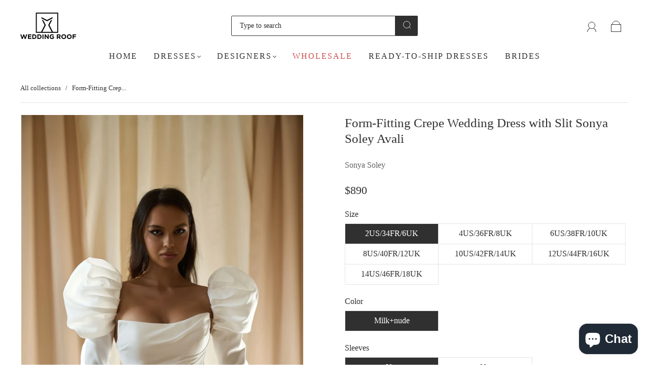

--- FILE ---
content_type: text/html; charset=utf-8
request_url: https://theweddingroof.com/products/form-fitting-crepe-wedding-dress-with-slit-sonya-soley-avali
body_size: 47445
content:
<!doctype html>
<html class="no-js" lang="en">
<head>
<!-- Meta Pixel Code -->
<script>
!function(f,b,e,v,n,t,s)
{if(f.fbq)return;n=f.fbq=function(){n.callMethod?
n.callMethod.apply(n,arguments):n.queue.push(arguments)};
if(!f._fbq)f._fbq=n;n.push=n;n.loaded=!0;n.version='2.0';
n.queue=[];t=b.createElement(e);t.async=!0;
t.src=v;s=b.getElementsByTagName(e)[0];
s.parentNode.insertBefore(t,s)}(window, document,'script',
'https://connect.facebook.net/en_US/fbevents.js');
fbq('init', '836944682000865');
fbq('track', 'PageView');
</script>
<noscript><img height="1" width="1" style="display:none"
src="https://www.facebook.com/tr?id=836944682000865&ev=PageView&noscript=1"
/></noscript>
<!-- End Meta Pixel Code -->
  <!-- Google Tag Manager -->
<script>
    window.dataLayer = window.dataLayer || [];
</script>
  <!-- Yandex.Metrika counter -->
<script type="text/javascript" >
   (function(m,e,t,r,i,k,a){m[i]=m[i]||function(){(m[i].a=m[i].a||[]).push(arguments)};
   m[i].l=1*new Date();
   for (var j = 0; j < document.scripts.length; j++) {if (document.scripts[j].src === r) { return; }}
   k=e.createElement(t),a=e.getElementsByTagName(t)[0],k.async=1,k.src=r,a.parentNode.insertBefore(k,a)})
   (window, document, "script", "https://mc.yandex.ru/metrika/tag.js", "ym");

   ym(96089554, "init", {
        clickmap:true,
        trackLinks:true,
        accurateTrackBounce:true,
        webvisor:true
   });
</script>
<noscript><div><img src="https://mc.yandex.ru/watch/96089554" style="position:absolute; left:-9999px;" alt="" /></div></noscript>
<!-- /Yandex.Metrika counter -->
<script>(function(w,d,s,l,i){w[l]=w[l]||[];w[l].push({'gtm.start':
new Date().getTime(),event:'gtm.js'});var f=d.getElementsByTagName(s)[0],
j=d.createElement(s),dl=l!='dataLayer'?'&l='+l:'';j.async=true;j.src=
'https://www.googletagmanager.com/gtm.js?id='+i+dl;f.parentNode.insertBefore(j,f);
})(window,document,'script','dataLayer','GTM-KKV573V');</script>
<!-- End Google Tag Manager -->
<meta name="p:domain_verify" content="182873e9aff6ef64bccf04a6bd97a8c1"/><meta charset="utf-8">
<meta http-equiv="X-UA-Compatible" content="IE=edge,chrome=1">

<title>
  Form-Fitting Crepe Wedding Dress with Slit Sonya Soley Avali

  

  

  
    &#8211; Wedding Roof
  
</title>


  <meta name="description" content="This breathtaking wedding dress makes a beautiful statement with its form-fitting silhouette, slit in the skirt, and removable sleeves. Crafted from luxurious crepe material, this gown is a wonderful option for your special day. Feature: Form-fitting silhouette Slit in the skirt Removable sleeves Crafted from luxurious" />



  <link rel="shortcut icon" href="//theweddingroof.com/cdn/shop/files/LOGO_CVAD_32x32.png?v=1644102153" type="image">


<link rel="canonical" href="https://theweddingroof.com/products/form-fitting-crepe-wedding-dress-with-slit-sonya-soley-avali" />
<meta name="viewport" content="width=device-width" />

<!-- Social Meta Information -->





<meta property="og:site_name" content="Wedding Roof">
<meta property="og:url" content="https://theweddingroof.com/products/form-fitting-crepe-wedding-dress-with-slit-sonya-soley-avali">
<meta property="og:title" content="Form-Fitting Crepe Wedding Dress with Slit Sonya Soley Avali">
<meta property="og:type" content="product">
<meta property="og:description" content="This breathtaking wedding dress makes a beautiful statement with its form-fitting silhouette, slit in the skirt, and removable sleeves. Crafted from luxurious crepe material, this gown is a wonderful option for your special day. Feature: Form-fitting silhouette Slit in the skirt Removable sleeves Crafted from luxurious">

<meta property="og:image" content="http://theweddingroof.com/cdn/shop/files/crepelongsleeveweddingdress_1da5964b-a5f7-4440-91cc-f9f8e30cd8c6_1200x1200.jpg?v=1700396154"><meta property="og:image" content="http://theweddingroof.com/cdn/shop/files/crepelongsleeveweddingdress_1da5964b-a5f7-4440-91cc-f9f8e30cd8c6_1200x1200.jpg?v=1700396154"><meta property="og:image" content="http://theweddingroof.com/cdn/shop/files/crepelongsleeveweddingdress_1da5964b-a5f7-4440-91cc-f9f8e30cd8c6_1200x1200.jpg?v=1700396154">
<meta property="og:image:secure_url" content="https://theweddingroof.com/cdn/shop/files/crepelongsleeveweddingdress_1da5964b-a5f7-4440-91cc-f9f8e30cd8c6_1200x1200.jpg?v=1700396154"><meta property="og:image:secure_url" content="https://theweddingroof.com/cdn/shop/files/crepelongsleeveweddingdress_1da5964b-a5f7-4440-91cc-f9f8e30cd8c6_1200x1200.jpg?v=1700396154"><meta property="og:image:secure_url" content="https://theweddingroof.com/cdn/shop/files/crepelongsleeveweddingdress_1da5964b-a5f7-4440-91cc-f9f8e30cd8c6_1200x1200.jpg?v=1700396154">
<meta property="og:image:width" content="1200">
<meta property="og:image:height" content="1200">


  <meta property="og:price:amount" content="780">
  <meta property="og:price:currency" content="USD">



<meta name="twitter:card" content="summary_large_image">
<meta name="twitter:title" content="Form-Fitting Crepe Wedding Dress with Slit Sonya Soley Avali">
<meta name="twitter:description" content="This breathtaking wedding dress makes a beautiful statement with its form-fitting silhouette, slit in the skirt, and removable sleeves. Crafted from luxurious crepe material, this gown is a wonderful option for your special day. Feature: Form-fitting silhouette Slit in the skirt Removable sleeves Crafted from luxurious">


  <script type="application/ld+json">
    {
      "@context": "http://schema.org",
      "@type": "Product",
      "name": "Form-Fitting Crepe Wedding Dress with Slit Sonya Soley Avali",
      "brand": "Sonya Soley",
      "image": "//theweddingroof.com/cdn/shop/files/crepelongsleeveweddingdress_1da5964b-a5f7-4440-91cc-f9f8e30cd8c6_grande.jpg?v=1700396154",
      "url": "https://theweddingroof.com/products/form-fitting-crepe-wedding-dress-with-slit-sonya-soley-avali",
      "offers": {
        "@type": "AggregateOffer",
        "priceCurrency": "USD",
        "lowPrice": "780",
        "highPrice": "1,076",
        "itemCondition": "http://schema.org/New",
        "availability": "http://schema.org/InStock",
        "offerCount": "14",
        "offers": [
          
            {
              "@type": "Offer",
              "name": "Form-Fitting Crepe Wedding Dress with Slit Sonya Soley Avali — 2US/34FR/6UK / Milk+nude / Yes",
              "availability": "http://schema.org/InStock",
              "priceCurrency": "USD",
              "price": "890"
            },
          
            {
              "@type": "Offer",
              "name": "Form-Fitting Crepe Wedding Dress with Slit Sonya Soley Avali — 2US/34FR/6UK / Milk+nude / No",
              "availability": "http://schema.org/InStock",
              "priceCurrency": "USD",
              "price": "780"
            },
          
            {
              "@type": "Offer",
              "name": "Form-Fitting Crepe Wedding Dress with Slit Sonya Soley Avali — 4US/36FR/8UK / Milk+nude / Yes",
              "availability": "http://schema.org/InStock",
              "priceCurrency": "USD",
              "price": "890"
            },
          
            {
              "@type": "Offer",
              "name": "Form-Fitting Crepe Wedding Dress with Slit Sonya Soley Avali — 4US/36FR/8UK / Milk+nude / No",
              "availability": "http://schema.org/InStock",
              "priceCurrency": "USD",
              "price": "780"
            },
          
            {
              "@type": "Offer",
              "name": "Form-Fitting Crepe Wedding Dress with Slit Sonya Soley Avali — 6US/38FR/10UK / Milk+nude / Yes",
              "availability": "http://schema.org/InStock",
              "priceCurrency": "USD",
              "price": "890"
            },
          
            {
              "@type": "Offer",
              "name": "Form-Fitting Crepe Wedding Dress with Slit Sonya Soley Avali — 6US/38FR/10UK / Milk+nude / No",
              "availability": "http://schema.org/InStock",
              "priceCurrency": "USD",
              "price": "780"
            },
          
            {
              "@type": "Offer",
              "name": "Form-Fitting Crepe Wedding Dress with Slit Sonya Soley Avali — 8US/40FR/12UK / Milk+nude / Yes",
              "availability": "http://schema.org/InStock",
              "priceCurrency": "USD",
              "price": "890"
            },
          
            {
              "@type": "Offer",
              "name": "Form-Fitting Crepe Wedding Dress with Slit Sonya Soley Avali — 8US/40FR/12UK / Milk+nude / No",
              "availability": "http://schema.org/InStock",
              "priceCurrency": "USD",
              "price": "780"
            },
          
            {
              "@type": "Offer",
              "name": "Form-Fitting Crepe Wedding Dress with Slit Sonya Soley Avali — 10US/42FR/14UK / Milk+nude / Yes",
              "availability": "http://schema.org/InStock",
              "priceCurrency": "USD",
              "price": "890"
            },
          
            {
              "@type": "Offer",
              "name": "Form-Fitting Crepe Wedding Dress with Slit Sonya Soley Avali — 10US/42FR/14UK / Milk+nude / No",
              "availability": "http://schema.org/InStock",
              "priceCurrency": "USD",
              "price": "780"
            },
          
            {
              "@type": "Offer",
              "name": "Form-Fitting Crepe Wedding Dress with Slit Sonya Soley Avali — 12US/44FR/16UK / Milk+nude / Yes",
              "availability": "http://schema.org/InStock",
              "priceCurrency": "USD",
              "price": "1,076"
            },
          
            {
              "@type": "Offer",
              "name": "Form-Fitting Crepe Wedding Dress with Slit Sonya Soley Avali — 12US/44FR/16UK / Milk+nude / No",
              "availability": "http://schema.org/InStock",
              "priceCurrency": "USD",
              "price": "936"
            },
          
            {
              "@type": "Offer",
              "name": "Form-Fitting Crepe Wedding Dress with Slit Sonya Soley Avali — 14US/46FR/18UK / Milk+nude / Yes",
              "availability": "http://schema.org/InStock",
              "priceCurrency": "USD",
              "price": "1,076"
            },
          
            {
              "@type": "Offer",
              "name": "Form-Fitting Crepe Wedding Dress with Slit Sonya Soley Avali — 14US/46FR/18UK / Milk+nude / No",
              "availability": "http://schema.org/InStock",
              "priceCurrency": "USD",
              "price": "936"
            }
          
        ]
      }
    }
  </script>


  <script>window.performance && window.performance.mark && window.performance.mark('shopify.content_for_header.start');</script><meta name="facebook-domain-verification" content="o531rh81ksoqqef265plgyvawmw2lo">
<meta name="google-site-verification" content="EadjxYgpqhEEHVDM6cfh4oZnNn-NSspcHsBvGyCKXDo">
<meta id="shopify-digital-wallet" name="shopify-digital-wallet" content="/60949299425/digital_wallets/dialog">
<link rel="alternate" hreflang="x-default" href="https://theweddingroof.com/products/form-fitting-crepe-wedding-dress-with-slit-sonya-soley-avali">
<link rel="alternate" hreflang="en" href="https://theweddingroof.com/products/form-fitting-crepe-wedding-dress-with-slit-sonya-soley-avali">
<link rel="alternate" hreflang="en-CA" href="https://theweddingroof.com/en-ca/products/form-fitting-crepe-wedding-dress-with-slit-sonya-soley-avali">
<link rel="alternate" hreflang="en-MX" href="https://theweddingroof.com/en-mx/products/form-fitting-crepe-wedding-dress-with-slit-sonya-soley-avali">
<link rel="alternate" hreflang="en-AU" href="https://theweddingroof.com/en-au/products/form-fitting-crepe-wedding-dress-with-slit-sonya-soley-avali">
<link rel="alternate" hreflang="en-GB" href="https://theweddingroof.com/en-gb/products/form-fitting-crepe-wedding-dress-with-slit-sonya-soley-avali">
<link rel="alternate" hreflang="en-TR" href="https://theweddingroof.com/en-tr/products/form-fitting-crepe-wedding-dress-with-slit-sonya-soley-avali">
<link rel="alternate" hreflang="en-IE" href="https://theweddingroof.com/en-ie/products/form-fitting-crepe-wedding-dress-with-slit-sonya-soley-avali">
<link rel="alternate" hreflang="en-DE" href="https://theweddingroof.com/en-ie/products/form-fitting-crepe-wedding-dress-with-slit-sonya-soley-avali">
<link rel="alternate" hreflang="en-GR" href="https://theweddingroof.com/en-ie/products/form-fitting-crepe-wedding-dress-with-slit-sonya-soley-avali">
<link rel="alternate" hreflang="en-BR" href="https://theweddingroof.com/en-br/products/form-fitting-crepe-wedding-dress-with-slit-sonya-soley-avali">
<link rel="alternate" hreflang="en-ZA" href="https://theweddingroof.com/en-za/products/form-fitting-crepe-wedding-dress-with-slit-sonya-soley-avali">
<link rel="alternate" hreflang="en-IT" href="https://theweddingroof.com/en-ie/products/form-fitting-crepe-wedding-dress-with-slit-sonya-soley-avali">
<link rel="alternate" hreflang="en-AT" href="https://theweddingroof.com/en-ie/products/form-fitting-crepe-wedding-dress-with-slit-sonya-soley-avali">
<link rel="alternate" hreflang="en-ES" href="https://theweddingroof.com/en-ie/products/form-fitting-crepe-wedding-dress-with-slit-sonya-soley-avali">
<link rel="alternate" hreflang="en-BE" href="https://theweddingroof.com/en-ie/products/form-fitting-crepe-wedding-dress-with-slit-sonya-soley-avali">
<link rel="alternate" hreflang="en-CZ" href="https://theweddingroof.com/en-ie/products/form-fitting-crepe-wedding-dress-with-slit-sonya-soley-avali">
<link rel="alternate" hreflang="en-LU" href="https://theweddingroof.com/en-ie/products/form-fitting-crepe-wedding-dress-with-slit-sonya-soley-avali">
<link rel="alternate" hreflang="en-MC" href="https://theweddingroof.com/en-ie/products/form-fitting-crepe-wedding-dress-with-slit-sonya-soley-avali">
<link rel="alternate" hreflang="en-CH" href="https://theweddingroof.com/en-ch/products/form-fitting-crepe-wedding-dress-with-slit-sonya-soley-avali">
<link rel="alternate" hreflang="en-CN" href="https://theweddingroof.com/en-cn/products/form-fitting-crepe-wedding-dress-with-slit-sonya-soley-avali">
<link rel="alternate" hreflang="en-HK" href="https://theweddingroof.com/en-hk/products/form-fitting-crepe-wedding-dress-with-slit-sonya-soley-avali">
<link rel="alternate" hreflang="en-JP" href="https://theweddingroof.com/en-jp/products/form-fitting-crepe-wedding-dress-with-slit-sonya-soley-avali">
<link rel="alternate" hreflang="en-EC" href="https://theweddingroof.com/en-ec/products/form-fitting-crepe-wedding-dress-with-slit-sonya-soley-avali">
<link rel="alternate" type="application/json+oembed" href="https://theweddingroof.com/products/form-fitting-crepe-wedding-dress-with-slit-sonya-soley-avali.oembed">
<script async="async" src="/checkouts/internal/preloads.js?locale=en-US"></script>
<script id="shopify-features" type="application/json">{"accessToken":"6ad4af6304887a3063e9930b3761edd7","betas":["rich-media-storefront-analytics"],"domain":"theweddingroof.com","predictiveSearch":true,"shopId":60949299425,"locale":"en"}</script>
<script>var Shopify = Shopify || {};
Shopify.shop = "weddingroof-b2b.myshopify.com";
Shopify.locale = "en";
Shopify.currency = {"active":"USD","rate":"1.0"};
Shopify.country = "US";
Shopify.theme = {"name":"Copy of Capital130522","id":132654366945,"schema_name":"Capital","schema_version":"30.1.1","theme_store_id":812,"role":"main"};
Shopify.theme.handle = "null";
Shopify.theme.style = {"id":null,"handle":null};
Shopify.cdnHost = "theweddingroof.com/cdn";
Shopify.routes = Shopify.routes || {};
Shopify.routes.root = "/";</script>
<script type="module">!function(o){(o.Shopify=o.Shopify||{}).modules=!0}(window);</script>
<script>!function(o){function n(){var o=[];function n(){o.push(Array.prototype.slice.apply(arguments))}return n.q=o,n}var t=o.Shopify=o.Shopify||{};t.loadFeatures=n(),t.autoloadFeatures=n()}(window);</script>
<script id="shop-js-analytics" type="application/json">{"pageType":"product"}</script>
<script defer="defer" async type="module" src="//theweddingroof.com/cdn/shopifycloud/shop-js/modules/v2/client.init-shop-cart-sync_BN7fPSNr.en.esm.js"></script>
<script defer="defer" async type="module" src="//theweddingroof.com/cdn/shopifycloud/shop-js/modules/v2/chunk.common_Cbph3Kss.esm.js"></script>
<script defer="defer" async type="module" src="//theweddingroof.com/cdn/shopifycloud/shop-js/modules/v2/chunk.modal_DKumMAJ1.esm.js"></script>
<script type="module">
  await import("//theweddingroof.com/cdn/shopifycloud/shop-js/modules/v2/client.init-shop-cart-sync_BN7fPSNr.en.esm.js");
await import("//theweddingroof.com/cdn/shopifycloud/shop-js/modules/v2/chunk.common_Cbph3Kss.esm.js");
await import("//theweddingroof.com/cdn/shopifycloud/shop-js/modules/v2/chunk.modal_DKumMAJ1.esm.js");

  window.Shopify.SignInWithShop?.initShopCartSync?.({"fedCMEnabled":true,"windoidEnabled":true});

</script>
<script>(function() {
  var isLoaded = false;
  function asyncLoad() {
    if (isLoaded) return;
    isLoaded = true;
    var urls = ["https:\/\/widgets.automizely.com\/pages\/v1\/pages.js?store_connection_id=7c79b6d299064eaf97867c205d8efde4\u0026mapped_org_id=a338cb4bb7c2e224338b93e07b752db0_v1\u0026shop=weddingroof-b2b.myshopify.com","https:\/\/searchanise-ef84.kxcdn.com\/widgets\/shopify\/init.js?a=3y0j4c6Z8Z\u0026shop=weddingroof-b2b.myshopify.com"];
    for (var i = 0; i < urls.length; i++) {
      var s = document.createElement('script');
      s.type = 'text/javascript';
      s.async = true;
      s.src = urls[i];
      var x = document.getElementsByTagName('script')[0];
      x.parentNode.insertBefore(s, x);
    }
  };
  if(window.attachEvent) {
    window.attachEvent('onload', asyncLoad);
  } else {
    window.addEventListener('load', asyncLoad, false);
  }
})();</script>
<script id="__st">var __st={"a":60949299425,"offset":-18000,"reqid":"168f1630-c433-4033-810b-0ef52826e590-1769754593","pageurl":"theweddingroof.com\/products\/form-fitting-crepe-wedding-dress-with-slit-sonya-soley-avali","u":"5ec9d796f535","p":"product","rtyp":"product","rid":8159207129313};</script>
<script>window.ShopifyPaypalV4VisibilityTracking = true;</script>
<script id="captcha-bootstrap">!function(){'use strict';const t='contact',e='account',n='new_comment',o=[[t,t],['blogs',n],['comments',n],[t,'customer']],c=[[e,'customer_login'],[e,'guest_login'],[e,'recover_customer_password'],[e,'create_customer']],r=t=>t.map((([t,e])=>`form[action*='/${t}']:not([data-nocaptcha='true']) input[name='form_type'][value='${e}']`)).join(','),a=t=>()=>t?[...document.querySelectorAll(t)].map((t=>t.form)):[];function s(){const t=[...o],e=r(t);return a(e)}const i='password',u='form_key',d=['recaptcha-v3-token','g-recaptcha-response','h-captcha-response',i],f=()=>{try{return window.sessionStorage}catch{return}},m='__shopify_v',_=t=>t.elements[u];function p(t,e,n=!1){try{const o=window.sessionStorage,c=JSON.parse(o.getItem(e)),{data:r}=function(t){const{data:e,action:n}=t;return t[m]||n?{data:e,action:n}:{data:t,action:n}}(c);for(const[e,n]of Object.entries(r))t.elements[e]&&(t.elements[e].value=n);n&&o.removeItem(e)}catch(o){console.error('form repopulation failed',{error:o})}}const l='form_type',E='cptcha';function T(t){t.dataset[E]=!0}const w=window,h=w.document,L='Shopify',v='ce_forms',y='captcha';let A=!1;((t,e)=>{const n=(g='f06e6c50-85a8-45c8-87d0-21a2b65856fe',I='https://cdn.shopify.com/shopifycloud/storefront-forms-hcaptcha/ce_storefront_forms_captcha_hcaptcha.v1.5.2.iife.js',D={infoText:'Protected by hCaptcha',privacyText:'Privacy',termsText:'Terms'},(t,e,n)=>{const o=w[L][v],c=o.bindForm;if(c)return c(t,g,e,D).then(n);var r;o.q.push([[t,g,e,D],n]),r=I,A||(h.body.append(Object.assign(h.createElement('script'),{id:'captcha-provider',async:!0,src:r})),A=!0)});var g,I,D;w[L]=w[L]||{},w[L][v]=w[L][v]||{},w[L][v].q=[],w[L][y]=w[L][y]||{},w[L][y].protect=function(t,e){n(t,void 0,e),T(t)},Object.freeze(w[L][y]),function(t,e,n,w,h,L){const[v,y,A,g]=function(t,e,n){const i=e?o:[],u=t?c:[],d=[...i,...u],f=r(d),m=r(i),_=r(d.filter((([t,e])=>n.includes(e))));return[a(f),a(m),a(_),s()]}(w,h,L),I=t=>{const e=t.target;return e instanceof HTMLFormElement?e:e&&e.form},D=t=>v().includes(t);t.addEventListener('submit',(t=>{const e=I(t);if(!e)return;const n=D(e)&&!e.dataset.hcaptchaBound&&!e.dataset.recaptchaBound,o=_(e),c=g().includes(e)&&(!o||!o.value);(n||c)&&t.preventDefault(),c&&!n&&(function(t){try{if(!f())return;!function(t){const e=f();if(!e)return;const n=_(t);if(!n)return;const o=n.value;o&&e.removeItem(o)}(t);const e=Array.from(Array(32),(()=>Math.random().toString(36)[2])).join('');!function(t,e){_(t)||t.append(Object.assign(document.createElement('input'),{type:'hidden',name:u})),t.elements[u].value=e}(t,e),function(t,e){const n=f();if(!n)return;const o=[...t.querySelectorAll(`input[type='${i}']`)].map((({name:t})=>t)),c=[...d,...o],r={};for(const[a,s]of new FormData(t).entries())c.includes(a)||(r[a]=s);n.setItem(e,JSON.stringify({[m]:1,action:t.action,data:r}))}(t,e)}catch(e){console.error('failed to persist form',e)}}(e),e.submit())}));const S=(t,e)=>{t&&!t.dataset[E]&&(n(t,e.some((e=>e===t))),T(t))};for(const o of['focusin','change'])t.addEventListener(o,(t=>{const e=I(t);D(e)&&S(e,y())}));const B=e.get('form_key'),M=e.get(l),P=B&&M;t.addEventListener('DOMContentLoaded',(()=>{const t=y();if(P)for(const e of t)e.elements[l].value===M&&p(e,B);[...new Set([...A(),...v().filter((t=>'true'===t.dataset.shopifyCaptcha))])].forEach((e=>S(e,t)))}))}(h,new URLSearchParams(w.location.search),n,t,e,['guest_login'])})(!0,!0)}();</script>
<script integrity="sha256-4kQ18oKyAcykRKYeNunJcIwy7WH5gtpwJnB7kiuLZ1E=" data-source-attribution="shopify.loadfeatures" defer="defer" src="//theweddingroof.com/cdn/shopifycloud/storefront/assets/storefront/load_feature-a0a9edcb.js" crossorigin="anonymous"></script>
<script data-source-attribution="shopify.dynamic_checkout.dynamic.init">var Shopify=Shopify||{};Shopify.PaymentButton=Shopify.PaymentButton||{isStorefrontPortableWallets:!0,init:function(){window.Shopify.PaymentButton.init=function(){};var t=document.createElement("script");t.src="https://theweddingroof.com/cdn/shopifycloud/portable-wallets/latest/portable-wallets.en.js",t.type="module",document.head.appendChild(t)}};
</script>
<script data-source-attribution="shopify.dynamic_checkout.buyer_consent">
  function portableWalletsHideBuyerConsent(e){var t=document.getElementById("shopify-buyer-consent"),n=document.getElementById("shopify-subscription-policy-button");t&&n&&(t.classList.add("hidden"),t.setAttribute("aria-hidden","true"),n.removeEventListener("click",e))}function portableWalletsShowBuyerConsent(e){var t=document.getElementById("shopify-buyer-consent"),n=document.getElementById("shopify-subscription-policy-button");t&&n&&(t.classList.remove("hidden"),t.removeAttribute("aria-hidden"),n.addEventListener("click",e))}window.Shopify?.PaymentButton&&(window.Shopify.PaymentButton.hideBuyerConsent=portableWalletsHideBuyerConsent,window.Shopify.PaymentButton.showBuyerConsent=portableWalletsShowBuyerConsent);
</script>
<script>
  function portableWalletsCleanup(e){e&&e.src&&console.error("Failed to load portable wallets script "+e.src);var t=document.querySelectorAll("shopify-accelerated-checkout .shopify-payment-button__skeleton, shopify-accelerated-checkout-cart .wallet-cart-button__skeleton"),e=document.getElementById("shopify-buyer-consent");for(let e=0;e<t.length;e++)t[e].remove();e&&e.remove()}function portableWalletsNotLoadedAsModule(e){e instanceof ErrorEvent&&"string"==typeof e.message&&e.message.includes("import.meta")&&"string"==typeof e.filename&&e.filename.includes("portable-wallets")&&(window.removeEventListener("error",portableWalletsNotLoadedAsModule),window.Shopify.PaymentButton.failedToLoad=e,"loading"===document.readyState?document.addEventListener("DOMContentLoaded",window.Shopify.PaymentButton.init):window.Shopify.PaymentButton.init())}window.addEventListener("error",portableWalletsNotLoadedAsModule);
</script>

<script type="module" src="https://theweddingroof.com/cdn/shopifycloud/portable-wallets/latest/portable-wallets.en.js" onError="portableWalletsCleanup(this)" crossorigin="anonymous"></script>
<script nomodule>
  document.addEventListener("DOMContentLoaded", portableWalletsCleanup);
</script>

<link id="shopify-accelerated-checkout-styles" rel="stylesheet" media="screen" href="https://theweddingroof.com/cdn/shopifycloud/portable-wallets/latest/accelerated-checkout-backwards-compat.css" crossorigin="anonymous">
<style id="shopify-accelerated-checkout-cart">
        #shopify-buyer-consent {
  margin-top: 1em;
  display: inline-block;
  width: 100%;
}

#shopify-buyer-consent.hidden {
  display: none;
}

#shopify-subscription-policy-button {
  background: none;
  border: none;
  padding: 0;
  text-decoration: underline;
  font-size: inherit;
  cursor: pointer;
}

#shopify-subscription-policy-button::before {
  box-shadow: none;
}

      </style>

<script>window.performance && window.performance.mark && window.performance.mark('shopify.content_for_header.end');</script>
  <style>


















:root {
  --link-color: #6f6f6f;
  --link-color-opacity-90: rgba(111, 111, 111, 0.9);
  --link-color-opacity-50: rgba(111, 111, 111, 0.5);
  --link-color-opacity-30: rgba(111, 111, 111, 0.3);
  --link-color-opacity-10: rgba(111, 111, 111, 0.1);
  --link-color-2: #6f6f6f;

  --background-color: #ffffff;
  --background-color-opacity-0: rgba(255, 255, 255, 0);
  --background-color-opacity-90: rgba(255, 255, 255, 0.9);

  --body-color: #303030;
  --body-color-opacity-10: rgba(48, 48, 48, 0.1);
  --body-color-opacity-20: rgba(48, 48, 48, 0.2);
  --body-color-opacity-80: rgba(48, 48, 48, 0.8);

  --border-color: #e4e4e4;
  --border-color-opacity-80: rgba(228, 228, 228, 0.8);
  
  --header-color: #303030;
  --header-text-color-opacity-80: rgba(48, 48, 48, 0.8);
  --header-color-opacity-90: rgba(48, 48, 48, 0.9);
  --header-color-opacity-80: rgba(48, 48, 48, 0.8);
  --header-color-opacity-70: rgba(48, 48, 48, 0.7);
  --header-color-opacity-60: rgba(48, 48, 48, 0.6);
  --header-color-opacity-50: rgba(48, 48, 48, 0.5);
  --header-color-opacity-40: rgba(48, 48, 48, 0.4);
  --header-color-opacity-30: rgba(48, 48, 48, 0.3);
  --header-color-opacity-20: rgba(48, 48, 48, 0.2);
  --header-color-opacity-10: rgba(48, 48, 48, 0.1);
  --meta-color: #646464;
  --outline-color: Highlight;

  
  
    --button-svg-hover-fill: #3d3d3d;
    --button-background-hover: #3d3d3d;
  

  
  
    --link-hover-color: #7c7c7c;
  

  --primary-weight-normal: 400;
  --primary-weight-bold: 700;

  --primary-font: "New York", Iowan Old Style, Apple Garamond, Baskerville, Times New Roman, Droid Serif, Times, Source Serif Pro, serif, Apple Color Emoji, Segoe UI Emoji, Segoe UI Symbol;
  --primary-font-weight: 400;
  --primary-font-style: normal;

  --secondary-weight-normal: 400;
  --secondary-weight-bold: 700;

  --secondary-font: "New York", Iowan Old Style, Apple Garamond, Baskerville, Times New Roman, Droid Serif, Times, Source Serif Pro, serif, Apple Color Emoji, Segoe UI Emoji, Segoe UI Symbol;
  --secondary-font-weight: 400;
  --secondary-font-style: normal;

  --body-font: var(--primary-font);
  --body-font-weight: var(--primary-font-weight);
  --body-font-style: var(--primary-font-style);
  --body-size: 16px;
  --body-size-mobile: 18px;

  --header-font: var(--secondary-font);
  --header-font-weight: var(--secondary-font-weight);
  --header-font-style: var(--secondary-font-style);
  --heading-size: 22px;

  
    --subheading-size: 13px;
  

  --navigation-font-size: 16px;
  --navigation-letter-spacing: 2px;

  --meta-font: var(--primary-font);
  --meta-weight: var(--body-font-weight);

  
  

  
    --lightness: 55%;
  

  
    --saturation: 55%;
  

  --sale-color: hsl(0, var(--saturation), var(--lightness));
  --error-color: #DE3618;
  --success-color: #108043;
  --button-color: #ffffff;
  --button-background: #303030;
  --button-disabled-color: #EEEEEE;
  --button-disabled-background: gray;
  --input-background: var(--background-color);
  --input-border: var(--border-color);
  --input-color: var(--body-color);
  --input-placeholder-color: var(--meta-color);
  --custom-badge-background: #303030;

  
  
    --custom-badge-background-alt:  #969696;
  

  
    --custom-badge-text-alt: #ffffff;
  

  --dropdown-background-hover: #e6e6e6;

  --new-border-color: #dadada;
  --new-background-color: #f5f5f5;

  --new-border-color2: #d0d0d0;
  --new-background-color2: #ebebeb;

  --new-border-color3: #c5c5c5;
  --new-background-color3: #e0e0e0;

  
  
    --button-font: "New York", Iowan Old Style, Apple Garamond, Baskerville, Times New Roman, Droid Serif, Times, Source Serif Pro, serif, Apple Color Emoji, Segoe UI Emoji, Segoe UI Symbol;
  

  --button-weight: 400;
  --button-letter-spacing: 2px;

  --header-background-color: #ffffff;
  --header-text-color: #303030;
  --header-hover-background-color: rgba(48, 48, 48, 0.1);
  --header-fullbleed-color: #FFFFFF;
  --header-scroll-arrow-color: #cccccc;
  --header-scroll-background-alt: rgba(255, 255, 255, 0.2);

  --footer-hover-background-color: rgba(48, 48, 48, 0.1);

  --popup-background-color: #303030;
  --popup-text-color: #FFFFFF;

  --badge-text: #ffffff;
  --sold-out-background: #303030;
  --sale-background: #303030;
  --low-stock-background: #303030;
  --new-product-background: #303030;
  --best-selling-background: #303030;

  --product-grid-placeholder-background: #f7f7f7;
  --product-item-highlight-background: #dbdbdb;

  --module-sale-color: #dbdbdb;

  --border-background-color-mix-lighter: #fafafa;
  --border-background-color-mix: #f7f7f7;
  --border-background-color-mix: #f4f4f4;
  --border-background-color-mix: #f2f2f2;

  --header-letter-spacing: normal;
  

  
    --navigation-text-transform: uppercase;
  

  
    --button-text-transform: uppercase;
  

  --form-success-background: #DBFBE9;
  --form-link-before: rgba(48, 48, 48, 0.3);
  --select-background: #f7f7f7;
  --error-background: #FBDFDA;

  
  
  
  
    --hover-background-color: #eeecec;

    --slider-scroller-drag: #dcd6d6;
    --slider-arrows-svg: #c5b9b9;
    --slider-scroller-background: #f0f0f0;
  

  --box-shadow: 0 2px 3px rgba(0,0,0,0.02), 0 3px 5px rgba(0,0,0,0.12), 0 6px 20px rgba(0,0,0,0.06);
  --box-shadow-reverse: 0 -2px 3px rgba(0,0,0,0.02), 0 -3px 5px rgba(0,0,0,0.12), 0 -6px 20px rgba(0,0,0,0.06);

  --video-wrapper-svg-background: ;
  --blog-item-background: #fbfbfb;

  --image-preloader: url(//theweddingroof.com/cdn/shop/t/9/assets/capitalPreloadImage.svg?v=64197781493548746901652388001);

  /* Shop Pay Installments variables */
  --color-body: #ffffff;
  --color-bg: #ffffff;
}

</style>


    <link rel="preload" href="//theweddingroof.com/cdn/shop/t/9/assets/theme-product.min.css?v=182342995716916038231653416359" as="style">
    <link href="//theweddingroof.com/cdn/shop/t/9/assets/theme-product.min.css?v=182342995716916038231653416359" rel="stylesheet" type="text/css" media="all" />
  

  <link href="//theweddingroof.com/cdn/shop/t/9/assets/custom.css?v=60929843993882887651652388003" rel="stylesheet" type="text/css" media="all" />

  
<script>
  window.Theme = {};
  Theme = {"colorHeader":"#303030","colorBody":"#303030","colorLinks":"#6f6f6f","colorBorder":"#e4e4e4","colorBackground":"#ffffff","colorButtons":"#303030","colorButtonsText":"#ffffff","colorBadges":"#ffffff","soldOutBackground":"#303030","saleBackground":"#303030","lowStockBackground":"#303030","newProductBackground":"#303030","bestSellingBackground":"#303030","customBadgeBackground":"#303030","colorHeaderBackground":"#ffffff","colorHeaderText":"#303030","fullBleedColor":"#FFFFFF","colorPopupBackground":"#303030","colorPopupText":"#FFFFFF","secondaryFont":{"error":"json not allowed for this object"},"headingSize":"22px","headingCase":"unedited","navigationFontSize":16,"navigationCase":"uppercase","navigationSpacing":2,"primaryFont":{"error":"json not allowed for this object"},"bodySize":16,"buttonFontWeight":"normal","buttonCase":"uppercase","buttonLetterSpacing":2,"sectionBtnLabel":"","sectionTextAlignment":"center","sectionColorText":"#FFFFFF","sectionColorOverlay":"#000000","sectionOverlayOpacity":30,"collageLayoutEnabled":true,"collectionsPerRow":3,"expandCollections":true,"ajax_cart_method":"drawer","productColorSwatches":"","productSizeSwatches":"","show_second_image_on_hover":true,"productAnimateBadges":true,"show_vendor":true,"productStockLevel":10,"headerSearchStyle":"boxed","predictive_search_enabled":true,"predictive_search_products":true,"predictive_search_pages":false,"predictive_search_articles":false,"predictive_search_collections":false,"predictive_search_show_vendor":false,"predictive_search_show_price":false,"breadcrumbs":true,"shareFacebook":false,"shareTwitter":false,"sharePinterest":true,"shareFancy":false,"socialBehance":"","socialDribbble":"","socialFacebook":"","socialFlickr":"","socialInstagram":"https:\/\/www.instagram.com\/wedding_roof\/","socialLinkedin":"","socialMedium":"","socialPinterest":"https:\/\/www.pinterest.com\/WeddingRoof","socialProducthunt":"","socialTiktok":"","socialRss":"","socialTumblr":"","socialTwitter":"","socialVimeo":"","socialYoutube":"https:\/\/www.youtube.com\/channel\/UCuHq94GoAnnZjbyysGOLSlA","favicon":"\/\/theweddingroof.com\/cdn\/shop\/files\/LOGO_CVAD.png?v=1644102153","popupEnable":false,"popupTestMode":false,"popupHeading":"Get married in a unique dress that no one else has.","popupText":"\u003cp\u003eEvents. Sales. Advice.\u003c\/p\u003e","popupTime":"7","popupDelay":7,"popupShowSocial":true,"popupShowNewsletter":true,"checkout_logo_image":"\/\/theweddingroof.com\/cdn\/shop\/files\/WEDDING_ROOF.png?v=1650640350","checkout_logo_position":"left","checkout_logo_size":"large","checkout_body_background_color":"#fff","checkout_input_background_color_mode":"white","checkout_sidebar_background_color":"#fafafa","checkout_heading_font":"-apple-system, BlinkMacSystemFont, 'Segoe UI', Roboto, Helvetica, Arial, sans-serif, 'Apple Color Emoji', 'Segoe UI Emoji', 'Segoe UI Symbol'","checkout_body_font":"-apple-system, BlinkMacSystemFont, 'Segoe UI', Roboto, Helvetica, Arial, sans-serif, 'Apple Color Emoji', 'Segoe UI Emoji', 'Segoe UI Symbol'","checkout_accent_color":"#5b9175","checkout_button_color":"#364a58","checkout_error_color":"#e22120","customer_layout":"customer_area"};
  Theme.moneyFormat = "${{amount_no_decimals}}";

  

  Theme.localization = {};

  Theme.localization.account = {
    addressConfirmDelete: "Are you sure you wish to delete this address?",
    addressSelectProvince: "Select a State\/Province"
  };

  Theme.localization.collection = {
    brand: "Brand",
    type: "Type"
  };

  Theme.localization.product = {
    addToCart: "Add to Cart",
    soldOut: "Sold out",
    onSale: "On Sale",
    unavailable: "Unavailable",
    added: "*item* has been added to your cart.",
    and_up: "+",
    lowStock: "Only *stock* left",
    viewProduct: "View product",
    percentOff: "*percent* off"
  };

  Theme.localization.cart = {
    itemRemoved: "{{ product_title }} has been removed from your cart.",
    shipping: {
      submit: "Get shipping estimate",
      calculating: "Calculating...",
      rate: "We found one shipping rate available for *address*.",
      rateMultiple: "We found *number_of_rates* shipping rates available for *address*, starting at *rate*.",
      rateEmpty: "Sorry, we do not ship to this destination.",
      rateValues: "*rate_title* at *rate*"
    },
    cart_item: "Item",
    added_to_cart: "Added to",
    removed_from_cart: "Removed from",
    saving: "Saving",
    cart_title: "Your cart",
    cart_subtotal: "Subtotal"
  };

  Theme.localization.search = {
    empty: "Sorry, your search returned no results.",
    viewAll: "View all",
    close: "Close search",
    clear: "Clear search input",
    products: "Products",
    pages: "Pages",
    articles: "Articles",
    collections: "Collections"
  };
</script>


  

<script>window._usfTheme={
    id:128759333089,
    name:"Capital",
    version:"30.1.1",
    vendor:"Eight",
    applied:1,
    assetUrl:"//theweddingroof.com/cdn/shop/t/9/assets/usf-boot.js?v=23586630083465339131657730542"
};
window._usfCustomerTags = null;
window._usfCollectionId = null;
window._usfCollectionDefaultSort = null;
window.usf = { settings: {"version":"1.0.2.4112","shop":"weddingroof-b2b.myshopify.com","siteId":"f44acd40-bb26-4bb3-bee0-680282f06725","resUrl":"//cdn.shopify.com/s/files/1/0257/0108/9360/t/85/assets/","analyticsApiUrl":"https://svc-2-analytics-usf.hotyon.com/set","searchSvcUrl":"https://svc-2-usf.hotyon.com/","enabledPlugins":["preview-usf"],"showGotoTop":1,"mobileBreakpoint":767,"decimals":2,"decimalDisplay":".","thousandSeparator":",","currency":"USD","priceLongFormat":"${0} USD","priceFormat":"${0}","plugins":{},"revision":30257037,"filters":{},"instantSearch":{"online":1,"searchBoxSelector":"input[name=q]","numOfSuggestions":6,"numOfProductMatches":6,"numOfCollections":4,"numOfPages":4,"showPopularProducts":1},"search":{"online":1,"sortFields":["r","title","-title","date","-date","price","-price","percentSale","-percentSale","-discount"],"searchResultsUrl":"/pages/search-results","more":"more","itemsPerPage":28,"imageSizeType":"fixed","imageSize":"600,350","showSearchInputOnSearchPage":1,"showAltImage":1,"showVendor":1,"showSale":1,"showSoldOut":1,"canChangeUrl":1},"collections":{"online":1,"collectionsPageUrl":"/pages/collections"},"filterNavigation":{"showFilterArea":1,"showSingle":1,"showProductCount":1},"translation_en":{"search":"Search","latestSearches":"Latest searches","popularSearches":"Popular searches","viewAllResultsFor":"view all results for <span class=\"usf-highlight\">{0}</span>","viewAllResults":"view all results","noMatchesFoundFor":"No matches found for \"<b>{0}</b>\". Please try again with a different term.","productSearchResultWithTermSummary":"<b>{0}</b> results for '<b>{1}</b>'","productSearchResultSummary":"<b>{0}</b> products","productSearchNoResults":"<h2>No matching for '<b>{0}</b>'.</h2><p>But don't give up – check the filters, spelling or try less specific search terms.</p>","productSearchNoResultsEmptyTerm":"<h2>No results found.</h2><p>But don't give up – check the filters or try less specific terms.</p>","clearAll":"Clear all","clear":"Clear","clearAllFilters":"Clear all filters","clearFiltersBy":"Clear filters by {0}","filterBy":"Filter by {0}","sort":"Sort","sortBy_r":"Relevance","sortBy_title":"Title: A-Z","sortBy_-title":"Title: Z-A","sortBy_date":"Date: Old to New","sortBy_-date":"Date: New to Old","sortBy_price":"Price: Low to High","sortBy_-price":"Price: High to Low","sortBy_percentSale":"Percent sales: Low to High","sortBy_-percentSale":"Percent sales: High to Low","sortBy_-discount":"Discount: High to Low","sortBy_bestselling":"Best selling","sortBy_-available":"Inventory: High to Low","sortBy_producttype":"Product Type: A-Z","sortBy_-producttype":"Product Type: Z-A","filters":"Filters","filterOptions":"Filter options","clearFilterOptions":"Clear all filter options","youHaveViewed":"You've viewed {0} of {1} products","loadMore":"Load more","loadPrev":"Load previous","productMatches":"Product matches","trending":"Trending","didYouMean":"Sorry, nothing found for '<b>{0}</b>'.<br>Did you mean '<b>{1}</b>'?","searchSuggestions":"Search suggestions","popularSearch":"Popular search","quantity":"Quantity","selectedVariantNotAvailable":"The selected variant is not available.","addToCart":"Add to cart","seeFullDetails":"See full details","chooseOptions":"Choose options","quickView":"Quick view","sale":"Sale","save":"Save","soldOut":"Sold out","viewItems":"View items","more":"More","all":"All","prevPage":"Previous page","gotoPage":"Go to page {0}","nextPage":"Next page","from":"From","collections":"Collections","pages":"Pages","sortBy_option:Color":"Color: A-Z","sortBy_-option:Color":"Color: Z-A","sortBy_option:Size":"Size: A-Z","sortBy_-option:Size":"Size: Z-A","sortBy_option:Skirt":"Skirt: A-Z","sortBy_-option:Skirt":"Skirt: Z-A","sortBy_option:Bolero":"Bolero: A-Z","sortBy_-option:Bolero":"Bolero: Z-A","sortBy_option:Corset":"Corset: A-Z","sortBy_-option:Corset":"Corset: Z-A","sortBy_option:Belt":"Belt: A-Z","sortBy_-option:Belt":"Belt: Z-A","sortBy_option:Cape":"Cape: A-Z","sortBy_-option:Cape":"Cape: Z-A","sortBy_option:Glitter":"Glitter: A-Z","sortBy_-option:Glitter":"Glitter: Z-A","sortBy_option:Jacket":"Jacket: A-Z","sortBy_-option:Jacket":"Jacket: Z-A","sortBy_option:Pants":"Pants: A-Z","sortBy_-option:Pants":"Pants: Z-A","sortBy_option:Top":"Top: A-Z","sortBy_-option:Top":"Top: Z-A","sortBy_option:Train":"Train: A-Z","sortBy_-option:Train":"Train: Z-A","sortBy_option:Vest":"Vest: A-Z","sortBy_-option:Vest":"Vest: Z-A"}} };</script>
<script src="//theweddingroof.com/cdn/shop/t/9/assets/usf-boot.js?v=23586630083465339131657730542" async></script>


<script>
  document.addEventListener("DOMContentLoaded", function(event) {
    const style = document.getElementById('wsg-custom-style');
    if (typeof window.isWsgCustomer != "undefined" && isWsgCustomer) {
      style.innerHTML = `
        ${style.innerHTML} 
        /* A friend of hideWsg - this will _show_ only for wsg customers. Add class to an element to use */
        .showWsg {
          display: unset;
        }
        /* wholesale only CSS */
        .additional-checkout-buttons, .shopify-payment-button {
          display: none !important;
        }
        .wsg-proxy-container select {
          background-color: 
          ${
        document.querySelector('input').style.backgroundColor
          ? document.querySelector('input').style.backgroundColor
          : 'white'
        } !important;
        }
      `;
    } else {
      style.innerHTML = `
        ${style.innerHTML}
        /* Add CSS rules here for NOT wsg customers - great to hide elements from retail when we can't access the code driving the element */
        
      `;
    }

    if (typeof window.embedButtonBg !== undefined && typeof window.embedButtonText !== undefined && window.embedButtonBg !== window.embedButtonText) {
      style.innerHTML = `
        ${style.innerHTML}
        .wsg-button-fix {
          background: ${embedButtonBg} !important;
          border-color: ${embedButtonBg} !important;
          color: ${embedButtonText} !important;
        }
      `;
    }

    // =========================
    //         CUSTOM JS
    // ==========================
    if (document.querySelector(".wsg-proxy-container")) {
      initNodeObserver(wsgCustomJs);
    }
  })

  function wsgCustomJs() {

    // update button classes
    const button = document.querySelectorAll(".wsg-button-fix");
    let buttonClass = "xxButtonClassesHerexx";
    buttonClass = buttonClass.split(" ");
    for (let i = 0; i < button.length; i++) {
      button[i].classList.add(... buttonClass);
    }

    // wsgCustomJs window placeholder
    // update secondary btn color on proxy cart
    if (document.getElementById("wsg-checkout-one")) {
      const checkoutButton = document.getElementById("wsg-checkout-one");
      let wsgBtnColor = window.getComputedStyle(checkoutButton).backgroundColor;
      let wsgBtnBackground = "none";
      let wsgBtnBorder = "thin solid " + wsgBtnColor;
      let wsgBtnPadding = window.getComputedStyle(checkoutButton).padding;
      let spofBtn = document.querySelectorAll(".spof-btn");
      for (let i = 0; i < spofBtn.length; i++) {
        spofBtn[i].style.background = wsgBtnBackground;
        spofBtn[i].style.color = wsgBtnColor;
        spofBtn[i].style.border = wsgBtnBorder;
        spofBtn[i].style.padding = wsgBtnPadding;
      }
    }

    // update Quick Order Form label
    if (typeof window.embedSPOFLabel != "undefined" && embedSPOFLabel) {
      document.querySelectorAll(".spof-btn").forEach(function(spofBtn) {
        spofBtn.removeAttribute("data-translation-selector");
        spofBtn.innerHTML = embedSPOFLabel;
      });
    }
  }

  function initNodeObserver(onChangeNodeCallback) {

    // Select the node that will be observed for mutations
    const targetNode = document.querySelector(".wsg-proxy-container");

    // Options for the observer (which mutations to observe)
    const config = {
      attributes: true,
      childList: true,
      subtree: true
    };

    // Callback function to execute when mutations are observed
    const callback = function(mutationsList, observer) {
      for (const mutation of mutationsList) {
        if (mutation.type === 'childList') {
          onChangeNodeCallback();
          observer.disconnect();
        }
      }
    };

    // Create an observer instance linked to the callback function
    const observer = new MutationObserver(callback);

    // Start observing the target node for configured mutations
    observer.observe(targetNode, config);
  }
</script>


<style id="wsg-custom-style">
  /* A friend of hideWsg - this will _show_ only for wsg customers. Add class to an element to use */
  .showWsg {
    display: none;
  }
  /* Signup/login */
  #wsg-signup select,
  #wsg-signup input,
  #wsg-signup textarea {
    height: 46px;
    border: thin solid #d1d1d1;
    padding: 6px 10px;
  }
  #wsg-signup textarea {
    min-height: 100px;
  }
  .wsg-login-input {
    height: 46px;
    border: thin solid #d1d1d1;
    padding: 6px 10px;
  }
  #wsg-signup select {
  }
/*   Quick Order Form */
  .wsg-table td {
    border: none;
    min-width: 150px;
  }
  .wsg-table tr {
    border-bottom: thin solid #d1d1d1; 
    border-left: none;
  }
  .wsg-table input[type="number"] {
    border: thin solid #d1d1d1;
    padding: 5px 15px;
    min-height: 42px;
  }
  #wsg-spof-link a {
    text-decoration: inherit;
    color: inherit;
  }
  .wsg-proxy-container {
    margin-top: 0% !important;
  }
  .wsg-proxy-container a {
    text-decoration: inherit;
    color: inherit;
  }
  @media screen and (max-width:768px){
    .wsg-proxy-container .wsg-table input[type="number"] {
        max-width: 80%; 
    }
    .wsg-center img {
      width: 50px !important;
    }
    .wsg-variant-price-area {
      min-width: 70px !important;
    }
  }
  /* Submit button */
  #wsg-cart-update{
    padding: 8px 10px;
    min-height: 45px;
    max-width: 100% !important;
  }
  .wsg-table {
    background: inherit !important;
  }
  .wsg-spof-container-main {
    background: inherit !important;
  }
  /* General fixes */
  .wsg-hide-prices {
    opacity: 0;
  }
  .wsg-ws-only .button {
    margin: 0;
  }
</style>

  <link href="//theweddingroof.com/cdn/shop/t/9/assets/gang-custom-css-shopify--main.css?v=111603181540343972631652388004" rel="stylesheet" type="text/css" media="all" />

  <!-- Hotjar Tracking Code for https://theweddingroof.com/ -->
<script>
    (function(h,o,t,j,a,r){
        h.hj=h.hj||function(){(h.hj.q=h.hj.q||[]).push(arguments)};
        h._hjSettings={hjid:3133594,hjsv:6};
        a=o.getElementsByTagName('head')[0];
        r=o.createElement('script');r.async=1;
        r.src=t+h._hjSettings.hjid+j+h._hjSettings.hjsv;
        a.appendChild(r);
    })(window,document,'https://static.hotjar.com/c/hotjar-','.js?sv=');
</script>
<meta name="p:domain_verify" content="182873e9aff6ef64bccf04a6bd97a8c1"/>

<!-- Pinterest Tag -->
<script>
!function(e){if(!window.pintrk){window.pintrk = function () {
window.pintrk.queue.push(Array.prototype.slice.call(arguments))};var
  n=window.pintrk;n.queue=[],n.version="3.0";var
  t=document.createElement("script");t.async=!0,t.src=e;var
  r=document.getElementsByTagName("script")[0];
  r.parentNode.insertBefore(t,r)}}("https://s.pinimg.com/ct/core.js");
pintrk('load', '2613491759410', {em: '<user_email_address>'});
pintrk('page');
</script>
<noscript>
<img height="1" width="1" style="display:none;" alt=""
  src="https://ct.pinterest.com/v3/?event=init&tid=2613491759410&pd[em]=<hashed_email_address>&noscript=1" />
</noscript>
<!-- end Pinterest Tag -->
  
<script src="https://cdn.shopify.com/extensions/e8878072-2f6b-4e89-8082-94b04320908d/inbox-1254/assets/inbox-chat-loader.js" type="text/javascript" defer="defer"></script>
<link href="https://monorail-edge.shopifysvc.com" rel="dns-prefetch">
<script>(function(){if ("sendBeacon" in navigator && "performance" in window) {try {var session_token_from_headers = performance.getEntriesByType('navigation')[0].serverTiming.find(x => x.name == '_s').description;} catch {var session_token_from_headers = undefined;}var session_cookie_matches = document.cookie.match(/_shopify_s=([^;]*)/);var session_token_from_cookie = session_cookie_matches && session_cookie_matches.length === 2 ? session_cookie_matches[1] : "";var session_token = session_token_from_headers || session_token_from_cookie || "";function handle_abandonment_event(e) {var entries = performance.getEntries().filter(function(entry) {return /monorail-edge.shopifysvc.com/.test(entry.name);});if (!window.abandonment_tracked && entries.length === 0) {window.abandonment_tracked = true;var currentMs = Date.now();var navigation_start = performance.timing.navigationStart;var payload = {shop_id: 60949299425,url: window.location.href,navigation_start,duration: currentMs - navigation_start,session_token,page_type: "product"};window.navigator.sendBeacon("https://monorail-edge.shopifysvc.com/v1/produce", JSON.stringify({schema_id: "online_store_buyer_site_abandonment/1.1",payload: payload,metadata: {event_created_at_ms: currentMs,event_sent_at_ms: currentMs}}));}}window.addEventListener('pagehide', handle_abandonment_event);}}());</script>
<script id="web-pixels-manager-setup">(function e(e,d,r,n,o){if(void 0===o&&(o={}),!Boolean(null===(a=null===(i=window.Shopify)||void 0===i?void 0:i.analytics)||void 0===a?void 0:a.replayQueue)){var i,a;window.Shopify=window.Shopify||{};var t=window.Shopify;t.analytics=t.analytics||{};var s=t.analytics;s.replayQueue=[],s.publish=function(e,d,r){return s.replayQueue.push([e,d,r]),!0};try{self.performance.mark("wpm:start")}catch(e){}var l=function(){var e={modern:/Edge?\/(1{2}[4-9]|1[2-9]\d|[2-9]\d{2}|\d{4,})\.\d+(\.\d+|)|Firefox\/(1{2}[4-9]|1[2-9]\d|[2-9]\d{2}|\d{4,})\.\d+(\.\d+|)|Chrom(ium|e)\/(9{2}|\d{3,})\.\d+(\.\d+|)|(Maci|X1{2}).+ Version\/(15\.\d+|(1[6-9]|[2-9]\d|\d{3,})\.\d+)([,.]\d+|)( \(\w+\)|)( Mobile\/\w+|) Safari\/|Chrome.+OPR\/(9{2}|\d{3,})\.\d+\.\d+|(CPU[ +]OS|iPhone[ +]OS|CPU[ +]iPhone|CPU IPhone OS|CPU iPad OS)[ +]+(15[._]\d+|(1[6-9]|[2-9]\d|\d{3,})[._]\d+)([._]\d+|)|Android:?[ /-](13[3-9]|1[4-9]\d|[2-9]\d{2}|\d{4,})(\.\d+|)(\.\d+|)|Android.+Firefox\/(13[5-9]|1[4-9]\d|[2-9]\d{2}|\d{4,})\.\d+(\.\d+|)|Android.+Chrom(ium|e)\/(13[3-9]|1[4-9]\d|[2-9]\d{2}|\d{4,})\.\d+(\.\d+|)|SamsungBrowser\/([2-9]\d|\d{3,})\.\d+/,legacy:/Edge?\/(1[6-9]|[2-9]\d|\d{3,})\.\d+(\.\d+|)|Firefox\/(5[4-9]|[6-9]\d|\d{3,})\.\d+(\.\d+|)|Chrom(ium|e)\/(5[1-9]|[6-9]\d|\d{3,})\.\d+(\.\d+|)([\d.]+$|.*Safari\/(?![\d.]+ Edge\/[\d.]+$))|(Maci|X1{2}).+ Version\/(10\.\d+|(1[1-9]|[2-9]\d|\d{3,})\.\d+)([,.]\d+|)( \(\w+\)|)( Mobile\/\w+|) Safari\/|Chrome.+OPR\/(3[89]|[4-9]\d|\d{3,})\.\d+\.\d+|(CPU[ +]OS|iPhone[ +]OS|CPU[ +]iPhone|CPU IPhone OS|CPU iPad OS)[ +]+(10[._]\d+|(1[1-9]|[2-9]\d|\d{3,})[._]\d+)([._]\d+|)|Android:?[ /-](13[3-9]|1[4-9]\d|[2-9]\d{2}|\d{4,})(\.\d+|)(\.\d+|)|Mobile Safari.+OPR\/([89]\d|\d{3,})\.\d+\.\d+|Android.+Firefox\/(13[5-9]|1[4-9]\d|[2-9]\d{2}|\d{4,})\.\d+(\.\d+|)|Android.+Chrom(ium|e)\/(13[3-9]|1[4-9]\d|[2-9]\d{2}|\d{4,})\.\d+(\.\d+|)|Android.+(UC? ?Browser|UCWEB|U3)[ /]?(15\.([5-9]|\d{2,})|(1[6-9]|[2-9]\d|\d{3,})\.\d+)\.\d+|SamsungBrowser\/(5\.\d+|([6-9]|\d{2,})\.\d+)|Android.+MQ{2}Browser\/(14(\.(9|\d{2,})|)|(1[5-9]|[2-9]\d|\d{3,})(\.\d+|))(\.\d+|)|K[Aa][Ii]OS\/(3\.\d+|([4-9]|\d{2,})\.\d+)(\.\d+|)/},d=e.modern,r=e.legacy,n=navigator.userAgent;return n.match(d)?"modern":n.match(r)?"legacy":"unknown"}(),u="modern"===l?"modern":"legacy",c=(null!=n?n:{modern:"",legacy:""})[u],f=function(e){return[e.baseUrl,"/wpm","/b",e.hashVersion,"modern"===e.buildTarget?"m":"l",".js"].join("")}({baseUrl:d,hashVersion:r,buildTarget:u}),m=function(e){var d=e.version,r=e.bundleTarget,n=e.surface,o=e.pageUrl,i=e.monorailEndpoint;return{emit:function(e){var a=e.status,t=e.errorMsg,s=(new Date).getTime(),l=JSON.stringify({metadata:{event_sent_at_ms:s},events:[{schema_id:"web_pixels_manager_load/3.1",payload:{version:d,bundle_target:r,page_url:o,status:a,surface:n,error_msg:t},metadata:{event_created_at_ms:s}}]});if(!i)return console&&console.warn&&console.warn("[Web Pixels Manager] No Monorail endpoint provided, skipping logging."),!1;try{return self.navigator.sendBeacon.bind(self.navigator)(i,l)}catch(e){}var u=new XMLHttpRequest;try{return u.open("POST",i,!0),u.setRequestHeader("Content-Type","text/plain"),u.send(l),!0}catch(e){return console&&console.warn&&console.warn("[Web Pixels Manager] Got an unhandled error while logging to Monorail."),!1}}}}({version:r,bundleTarget:l,surface:e.surface,pageUrl:self.location.href,monorailEndpoint:e.monorailEndpoint});try{o.browserTarget=l,function(e){var d=e.src,r=e.async,n=void 0===r||r,o=e.onload,i=e.onerror,a=e.sri,t=e.scriptDataAttributes,s=void 0===t?{}:t,l=document.createElement("script"),u=document.querySelector("head"),c=document.querySelector("body");if(l.async=n,l.src=d,a&&(l.integrity=a,l.crossOrigin="anonymous"),s)for(var f in s)if(Object.prototype.hasOwnProperty.call(s,f))try{l.dataset[f]=s[f]}catch(e){}if(o&&l.addEventListener("load",o),i&&l.addEventListener("error",i),u)u.appendChild(l);else{if(!c)throw new Error("Did not find a head or body element to append the script");c.appendChild(l)}}({src:f,async:!0,onload:function(){if(!function(){var e,d;return Boolean(null===(d=null===(e=window.Shopify)||void 0===e?void 0:e.analytics)||void 0===d?void 0:d.initialized)}()){var d=window.webPixelsManager.init(e)||void 0;if(d){var r=window.Shopify.analytics;r.replayQueue.forEach((function(e){var r=e[0],n=e[1],o=e[2];d.publishCustomEvent(r,n,o)})),r.replayQueue=[],r.publish=d.publishCustomEvent,r.visitor=d.visitor,r.initialized=!0}}},onerror:function(){return m.emit({status:"failed",errorMsg:"".concat(f," has failed to load")})},sri:function(e){var d=/^sha384-[A-Za-z0-9+/=]+$/;return"string"==typeof e&&d.test(e)}(c)?c:"",scriptDataAttributes:o}),m.emit({status:"loading"})}catch(e){m.emit({status:"failed",errorMsg:(null==e?void 0:e.message)||"Unknown error"})}}})({shopId: 60949299425,storefrontBaseUrl: "https://theweddingroof.com",extensionsBaseUrl: "https://extensions.shopifycdn.com/cdn/shopifycloud/web-pixels-manager",monorailEndpoint: "https://monorail-edge.shopifysvc.com/unstable/produce_batch",surface: "storefront-renderer",enabledBetaFlags: ["2dca8a86"],webPixelsConfigList: [{"id":"677052641","configuration":"{\"apiKey\":\"3y0j4c6Z8Z\", \"host\":\"searchserverapi.com\"}","eventPayloadVersion":"v1","runtimeContext":"STRICT","scriptVersion":"5559ea45e47b67d15b30b79e7c6719da","type":"APP","apiClientId":578825,"privacyPurposes":["ANALYTICS"],"dataSharingAdjustments":{"protectedCustomerApprovalScopes":["read_customer_personal_data"]}},{"id":"473104609","configuration":"{\"config\":\"{\\\"pixel_id\\\":\\\"G-G32MFN6Y74\\\",\\\"target_country\\\":\\\"US\\\",\\\"gtag_events\\\":[{\\\"type\\\":\\\"begin_checkout\\\",\\\"action_label\\\":\\\"G-G32MFN6Y74\\\"},{\\\"type\\\":\\\"search\\\",\\\"action_label\\\":\\\"G-G32MFN6Y74\\\"},{\\\"type\\\":\\\"view_item\\\",\\\"action_label\\\":[\\\"G-G32MFN6Y74\\\",\\\"MC-LLZCPTH042\\\"]},{\\\"type\\\":\\\"purchase\\\",\\\"action_label\\\":[\\\"G-G32MFN6Y74\\\",\\\"MC-LLZCPTH042\\\"]},{\\\"type\\\":\\\"page_view\\\",\\\"action_label\\\":[\\\"G-G32MFN6Y74\\\",\\\"MC-LLZCPTH042\\\"]},{\\\"type\\\":\\\"add_payment_info\\\",\\\"action_label\\\":\\\"G-G32MFN6Y74\\\"},{\\\"type\\\":\\\"add_to_cart\\\",\\\"action_label\\\":\\\"G-G32MFN6Y74\\\"}],\\\"enable_monitoring_mode\\\":false}\"}","eventPayloadVersion":"v1","runtimeContext":"OPEN","scriptVersion":"b2a88bafab3e21179ed38636efcd8a93","type":"APP","apiClientId":1780363,"privacyPurposes":[],"dataSharingAdjustments":{"protectedCustomerApprovalScopes":["read_customer_address","read_customer_email","read_customer_name","read_customer_personal_data","read_customer_phone"]}},{"id":"442859745","configuration":"{\"pixelCode\":\"CA3A4NNQHJO7AS3S4SK0\"}","eventPayloadVersion":"v1","runtimeContext":"STRICT","scriptVersion":"22e92c2ad45662f435e4801458fb78cc","type":"APP","apiClientId":4383523,"privacyPurposes":["ANALYTICS","MARKETING","SALE_OF_DATA"],"dataSharingAdjustments":{"protectedCustomerApprovalScopes":["read_customer_address","read_customer_email","read_customer_name","read_customer_personal_data","read_customer_phone"]}},{"id":"192086241","configuration":"{\"pixel_id\":\"1104499676999615\",\"pixel_type\":\"facebook_pixel\",\"metaapp_system_user_token\":\"-\"}","eventPayloadVersion":"v1","runtimeContext":"OPEN","scriptVersion":"ca16bc87fe92b6042fbaa3acc2fbdaa6","type":"APP","apiClientId":2329312,"privacyPurposes":["ANALYTICS","MARKETING","SALE_OF_DATA"],"dataSharingAdjustments":{"protectedCustomerApprovalScopes":["read_customer_address","read_customer_email","read_customer_name","read_customer_personal_data","read_customer_phone"]}},{"id":"80117985","configuration":"{\"tagID\":\"2613491759410\"}","eventPayloadVersion":"v1","runtimeContext":"STRICT","scriptVersion":"18031546ee651571ed29edbe71a3550b","type":"APP","apiClientId":3009811,"privacyPurposes":["ANALYTICS","MARKETING","SALE_OF_DATA"],"dataSharingAdjustments":{"protectedCustomerApprovalScopes":["read_customer_address","read_customer_email","read_customer_name","read_customer_personal_data","read_customer_phone"]}},{"id":"shopify-app-pixel","configuration":"{}","eventPayloadVersion":"v1","runtimeContext":"STRICT","scriptVersion":"0450","apiClientId":"shopify-pixel","type":"APP","privacyPurposes":["ANALYTICS","MARKETING"]},{"id":"shopify-custom-pixel","eventPayloadVersion":"v1","runtimeContext":"LAX","scriptVersion":"0450","apiClientId":"shopify-pixel","type":"CUSTOM","privacyPurposes":["ANALYTICS","MARKETING"]}],isMerchantRequest: false,initData: {"shop":{"name":"Wedding Roof","paymentSettings":{"currencyCode":"USD"},"myshopifyDomain":"weddingroof-b2b.myshopify.com","countryCode":"BG","storefrontUrl":"https:\/\/theweddingroof.com"},"customer":null,"cart":null,"checkout":null,"productVariants":[{"price":{"amount":890.0,"currencyCode":"USD"},"product":{"title":"Form-Fitting Crepe Wedding Dress with Slit Sonya Soley Avali","vendor":"Sonya Soley","id":"8159207129313","untranslatedTitle":"Form-Fitting Crepe Wedding Dress with Slit Sonya Soley Avali","url":"\/products\/form-fitting-crepe-wedding-dress-with-slit-sonya-soley-avali","type":"Wedding Dresses"},"id":"44242985451745","image":{"src":"\/\/theweddingroof.com\/cdn\/shop\/files\/crepelongsleeveweddingdress_1da5964b-a5f7-4440-91cc-f9f8e30cd8c6.jpg?v=1700396154"},"sku":"Sonya Soley Avali","title":"2US\/34FR\/6UK \/ Milk+nude \/ Yes","untranslatedTitle":"2US\/34FR\/6UK \/ Milk+nude \/ Yes"},{"price":{"amount":780.0,"currencyCode":"USD"},"product":{"title":"Form-Fitting Crepe Wedding Dress with Slit Sonya Soley Avali","vendor":"Sonya Soley","id":"8159207129313","untranslatedTitle":"Form-Fitting Crepe Wedding Dress with Slit Sonya Soley Avali","url":"\/products\/form-fitting-crepe-wedding-dress-with-slit-sonya-soley-avali","type":"Wedding Dresses"},"id":"44242985484513","image":{"src":"\/\/theweddingroof.com\/cdn\/shop\/files\/crepelongsleeveweddingdress_1da5964b-a5f7-4440-91cc-f9f8e30cd8c6.jpg?v=1700396154"},"sku":"Sonya Soley Avali","title":"2US\/34FR\/6UK \/ Milk+nude \/ No","untranslatedTitle":"2US\/34FR\/6UK \/ Milk+nude \/ No"},{"price":{"amount":890.0,"currencyCode":"USD"},"product":{"title":"Form-Fitting Crepe Wedding Dress with Slit Sonya Soley Avali","vendor":"Sonya Soley","id":"8159207129313","untranslatedTitle":"Form-Fitting Crepe Wedding Dress with Slit Sonya Soley Avali","url":"\/products\/form-fitting-crepe-wedding-dress-with-slit-sonya-soley-avali","type":"Wedding Dresses"},"id":"44242985517281","image":{"src":"\/\/theweddingroof.com\/cdn\/shop\/files\/crepelongsleeveweddingdress_1da5964b-a5f7-4440-91cc-f9f8e30cd8c6.jpg?v=1700396154"},"sku":"Sonya Soley Avali","title":"4US\/36FR\/8UK \/ Milk+nude \/ Yes","untranslatedTitle":"4US\/36FR\/8UK \/ Milk+nude \/ Yes"},{"price":{"amount":780.0,"currencyCode":"USD"},"product":{"title":"Form-Fitting Crepe Wedding Dress with Slit Sonya Soley Avali","vendor":"Sonya Soley","id":"8159207129313","untranslatedTitle":"Form-Fitting Crepe Wedding Dress with Slit Sonya Soley Avali","url":"\/products\/form-fitting-crepe-wedding-dress-with-slit-sonya-soley-avali","type":"Wedding Dresses"},"id":"44242985550049","image":{"src":"\/\/theweddingroof.com\/cdn\/shop\/files\/crepelongsleeveweddingdress_1da5964b-a5f7-4440-91cc-f9f8e30cd8c6.jpg?v=1700396154"},"sku":"Sonya Soley Avali","title":"4US\/36FR\/8UK \/ Milk+nude \/ No","untranslatedTitle":"4US\/36FR\/8UK \/ Milk+nude \/ No"},{"price":{"amount":890.0,"currencyCode":"USD"},"product":{"title":"Form-Fitting Crepe Wedding Dress with Slit Sonya Soley Avali","vendor":"Sonya Soley","id":"8159207129313","untranslatedTitle":"Form-Fitting Crepe Wedding Dress with Slit Sonya Soley Avali","url":"\/products\/form-fitting-crepe-wedding-dress-with-slit-sonya-soley-avali","type":"Wedding Dresses"},"id":"44242985582817","image":{"src":"\/\/theweddingroof.com\/cdn\/shop\/files\/crepelongsleeveweddingdress_1da5964b-a5f7-4440-91cc-f9f8e30cd8c6.jpg?v=1700396154"},"sku":"Sonya Soley Avali","title":"6US\/38FR\/10UK \/ Milk+nude \/ Yes","untranslatedTitle":"6US\/38FR\/10UK \/ Milk+nude \/ Yes"},{"price":{"amount":780.0,"currencyCode":"USD"},"product":{"title":"Form-Fitting Crepe Wedding Dress with Slit Sonya Soley Avali","vendor":"Sonya Soley","id":"8159207129313","untranslatedTitle":"Form-Fitting Crepe Wedding Dress with Slit Sonya Soley Avali","url":"\/products\/form-fitting-crepe-wedding-dress-with-slit-sonya-soley-avali","type":"Wedding Dresses"},"id":"44242985615585","image":{"src":"\/\/theweddingroof.com\/cdn\/shop\/files\/crepelongsleeveweddingdress_1da5964b-a5f7-4440-91cc-f9f8e30cd8c6.jpg?v=1700396154"},"sku":"Sonya Soley Avali","title":"6US\/38FR\/10UK \/ Milk+nude \/ No","untranslatedTitle":"6US\/38FR\/10UK \/ Milk+nude \/ No"},{"price":{"amount":890.0,"currencyCode":"USD"},"product":{"title":"Form-Fitting Crepe Wedding Dress with Slit Sonya Soley Avali","vendor":"Sonya Soley","id":"8159207129313","untranslatedTitle":"Form-Fitting Crepe Wedding Dress with Slit Sonya Soley Avali","url":"\/products\/form-fitting-crepe-wedding-dress-with-slit-sonya-soley-avali","type":"Wedding Dresses"},"id":"44242985648353","image":{"src":"\/\/theweddingroof.com\/cdn\/shop\/files\/crepelongsleeveweddingdress_1da5964b-a5f7-4440-91cc-f9f8e30cd8c6.jpg?v=1700396154"},"sku":"Sonya Soley Avali","title":"8US\/40FR\/12UK \/ Milk+nude \/ Yes","untranslatedTitle":"8US\/40FR\/12UK \/ Milk+nude \/ Yes"},{"price":{"amount":780.0,"currencyCode":"USD"},"product":{"title":"Form-Fitting Crepe Wedding Dress with Slit Sonya Soley Avali","vendor":"Sonya Soley","id":"8159207129313","untranslatedTitle":"Form-Fitting Crepe Wedding Dress with Slit Sonya Soley Avali","url":"\/products\/form-fitting-crepe-wedding-dress-with-slit-sonya-soley-avali","type":"Wedding Dresses"},"id":"44242985681121","image":{"src":"\/\/theweddingroof.com\/cdn\/shop\/files\/crepelongsleeveweddingdress_1da5964b-a5f7-4440-91cc-f9f8e30cd8c6.jpg?v=1700396154"},"sku":"Sonya Soley Avali","title":"8US\/40FR\/12UK \/ Milk+nude \/ No","untranslatedTitle":"8US\/40FR\/12UK \/ Milk+nude \/ No"},{"price":{"amount":890.0,"currencyCode":"USD"},"product":{"title":"Form-Fitting Crepe Wedding Dress with Slit Sonya Soley Avali","vendor":"Sonya Soley","id":"8159207129313","untranslatedTitle":"Form-Fitting Crepe Wedding Dress with Slit Sonya Soley Avali","url":"\/products\/form-fitting-crepe-wedding-dress-with-slit-sonya-soley-avali","type":"Wedding Dresses"},"id":"44242985713889","image":{"src":"\/\/theweddingroof.com\/cdn\/shop\/files\/crepelongsleeveweddingdress_1da5964b-a5f7-4440-91cc-f9f8e30cd8c6.jpg?v=1700396154"},"sku":"Sonya Soley Avali","title":"10US\/42FR\/14UK \/ Milk+nude \/ Yes","untranslatedTitle":"10US\/42FR\/14UK \/ Milk+nude \/ Yes"},{"price":{"amount":780.0,"currencyCode":"USD"},"product":{"title":"Form-Fitting Crepe Wedding Dress with Slit Sonya Soley Avali","vendor":"Sonya Soley","id":"8159207129313","untranslatedTitle":"Form-Fitting Crepe Wedding Dress with Slit Sonya Soley Avali","url":"\/products\/form-fitting-crepe-wedding-dress-with-slit-sonya-soley-avali","type":"Wedding Dresses"},"id":"44242985746657","image":{"src":"\/\/theweddingroof.com\/cdn\/shop\/files\/crepelongsleeveweddingdress_1da5964b-a5f7-4440-91cc-f9f8e30cd8c6.jpg?v=1700396154"},"sku":"Sonya Soley Avali","title":"10US\/42FR\/14UK \/ Milk+nude \/ No","untranslatedTitle":"10US\/42FR\/14UK \/ Milk+nude \/ No"},{"price":{"amount":1076.0,"currencyCode":"USD"},"product":{"title":"Form-Fitting Crepe Wedding Dress with Slit Sonya Soley Avali","vendor":"Sonya Soley","id":"8159207129313","untranslatedTitle":"Form-Fitting Crepe Wedding Dress with Slit Sonya Soley Avali","url":"\/products\/form-fitting-crepe-wedding-dress-with-slit-sonya-soley-avali","type":"Wedding Dresses"},"id":"44242985779425","image":{"src":"\/\/theweddingroof.com\/cdn\/shop\/files\/crepelongsleeveweddingdress_1da5964b-a5f7-4440-91cc-f9f8e30cd8c6.jpg?v=1700396154"},"sku":"Sonya Soley Avali","title":"12US\/44FR\/16UK \/ Milk+nude \/ Yes","untranslatedTitle":"12US\/44FR\/16UK \/ Milk+nude \/ Yes"},{"price":{"amount":936.0,"currencyCode":"USD"},"product":{"title":"Form-Fitting Crepe Wedding Dress with Slit Sonya Soley Avali","vendor":"Sonya Soley","id":"8159207129313","untranslatedTitle":"Form-Fitting Crepe Wedding Dress with Slit Sonya Soley Avali","url":"\/products\/form-fitting-crepe-wedding-dress-with-slit-sonya-soley-avali","type":"Wedding Dresses"},"id":"44242985812193","image":{"src":"\/\/theweddingroof.com\/cdn\/shop\/files\/crepelongsleeveweddingdress_1da5964b-a5f7-4440-91cc-f9f8e30cd8c6.jpg?v=1700396154"},"sku":"Sonya Soley Avali","title":"12US\/44FR\/16UK \/ Milk+nude \/ No","untranslatedTitle":"12US\/44FR\/16UK \/ Milk+nude \/ No"},{"price":{"amount":1076.0,"currencyCode":"USD"},"product":{"title":"Form-Fitting Crepe Wedding Dress with Slit Sonya Soley Avali","vendor":"Sonya Soley","id":"8159207129313","untranslatedTitle":"Form-Fitting Crepe Wedding Dress with Slit Sonya Soley Avali","url":"\/products\/form-fitting-crepe-wedding-dress-with-slit-sonya-soley-avali","type":"Wedding Dresses"},"id":"44243002687713","image":{"src":"\/\/theweddingroof.com\/cdn\/shop\/files\/crepelongsleeveweddingdress_1da5964b-a5f7-4440-91cc-f9f8e30cd8c6.jpg?v=1700396154"},"sku":"Sonya Soley Avali","title":"14US\/46FR\/18UK \/ Milk+nude \/ Yes","untranslatedTitle":"14US\/46FR\/18UK \/ Milk+nude \/ Yes"},{"price":{"amount":936.0,"currencyCode":"USD"},"product":{"title":"Form-Fitting Crepe Wedding Dress with Slit Sonya Soley Avali","vendor":"Sonya Soley","id":"8159207129313","untranslatedTitle":"Form-Fitting Crepe Wedding Dress with Slit Sonya Soley Avali","url":"\/products\/form-fitting-crepe-wedding-dress-with-slit-sonya-soley-avali","type":"Wedding Dresses"},"id":"44243002720481","image":{"src":"\/\/theweddingroof.com\/cdn\/shop\/files\/crepelongsleeveweddingdress_1da5964b-a5f7-4440-91cc-f9f8e30cd8c6.jpg?v=1700396154"},"sku":"Sonya Soley Avali","title":"14US\/46FR\/18UK \/ Milk+nude \/ No","untranslatedTitle":"14US\/46FR\/18UK \/ Milk+nude \/ No"}],"purchasingCompany":null},},"https://theweddingroof.com/cdn","1d2a099fw23dfb22ep557258f5m7a2edbae",{"modern":"","legacy":""},{"shopId":"60949299425","storefrontBaseUrl":"https:\/\/theweddingroof.com","extensionBaseUrl":"https:\/\/extensions.shopifycdn.com\/cdn\/shopifycloud\/web-pixels-manager","surface":"storefront-renderer","enabledBetaFlags":"[\"2dca8a86\"]","isMerchantRequest":"false","hashVersion":"1d2a099fw23dfb22ep557258f5m7a2edbae","publish":"custom","events":"[[\"page_viewed\",{}],[\"product_viewed\",{\"productVariant\":{\"price\":{\"amount\":890.0,\"currencyCode\":\"USD\"},\"product\":{\"title\":\"Form-Fitting Crepe Wedding Dress with Slit Sonya Soley Avali\",\"vendor\":\"Sonya Soley\",\"id\":\"8159207129313\",\"untranslatedTitle\":\"Form-Fitting Crepe Wedding Dress with Slit Sonya Soley Avali\",\"url\":\"\/products\/form-fitting-crepe-wedding-dress-with-slit-sonya-soley-avali\",\"type\":\"Wedding Dresses\"},\"id\":\"44242985451745\",\"image\":{\"src\":\"\/\/theweddingroof.com\/cdn\/shop\/files\/crepelongsleeveweddingdress_1da5964b-a5f7-4440-91cc-f9f8e30cd8c6.jpg?v=1700396154\"},\"sku\":\"Sonya Soley Avali\",\"title\":\"2US\/34FR\/6UK \/ Milk+nude \/ Yes\",\"untranslatedTitle\":\"2US\/34FR\/6UK \/ Milk+nude \/ Yes\"}}]]"});</script><script>
  window.ShopifyAnalytics = window.ShopifyAnalytics || {};
  window.ShopifyAnalytics.meta = window.ShopifyAnalytics.meta || {};
  window.ShopifyAnalytics.meta.currency = 'USD';
  var meta = {"product":{"id":8159207129313,"gid":"gid:\/\/shopify\/Product\/8159207129313","vendor":"Sonya Soley","type":"Wedding Dresses","handle":"form-fitting-crepe-wedding-dress-with-slit-sonya-soley-avali","variants":[{"id":44242985451745,"price":89000,"name":"Form-Fitting Crepe Wedding Dress with Slit Sonya Soley Avali - 2US\/34FR\/6UK \/ Milk+nude \/ Yes","public_title":"2US\/34FR\/6UK \/ Milk+nude \/ Yes","sku":"Sonya Soley Avali"},{"id":44242985484513,"price":78000,"name":"Form-Fitting Crepe Wedding Dress with Slit Sonya Soley Avali - 2US\/34FR\/6UK \/ Milk+nude \/ No","public_title":"2US\/34FR\/6UK \/ Milk+nude \/ No","sku":"Sonya Soley Avali"},{"id":44242985517281,"price":89000,"name":"Form-Fitting Crepe Wedding Dress with Slit Sonya Soley Avali - 4US\/36FR\/8UK \/ Milk+nude \/ Yes","public_title":"4US\/36FR\/8UK \/ Milk+nude \/ Yes","sku":"Sonya Soley Avali"},{"id":44242985550049,"price":78000,"name":"Form-Fitting Crepe Wedding Dress with Slit Sonya Soley Avali - 4US\/36FR\/8UK \/ Milk+nude \/ No","public_title":"4US\/36FR\/8UK \/ Milk+nude \/ No","sku":"Sonya Soley Avali"},{"id":44242985582817,"price":89000,"name":"Form-Fitting Crepe Wedding Dress with Slit Sonya Soley Avali - 6US\/38FR\/10UK \/ Milk+nude \/ Yes","public_title":"6US\/38FR\/10UK \/ Milk+nude \/ Yes","sku":"Sonya Soley Avali"},{"id":44242985615585,"price":78000,"name":"Form-Fitting Crepe Wedding Dress with Slit Sonya Soley Avali - 6US\/38FR\/10UK \/ Milk+nude \/ No","public_title":"6US\/38FR\/10UK \/ Milk+nude \/ No","sku":"Sonya Soley Avali"},{"id":44242985648353,"price":89000,"name":"Form-Fitting Crepe Wedding Dress with Slit Sonya Soley Avali - 8US\/40FR\/12UK \/ Milk+nude \/ Yes","public_title":"8US\/40FR\/12UK \/ Milk+nude \/ Yes","sku":"Sonya Soley Avali"},{"id":44242985681121,"price":78000,"name":"Form-Fitting Crepe Wedding Dress with Slit Sonya Soley Avali - 8US\/40FR\/12UK \/ Milk+nude \/ No","public_title":"8US\/40FR\/12UK \/ Milk+nude \/ No","sku":"Sonya Soley Avali"},{"id":44242985713889,"price":89000,"name":"Form-Fitting Crepe Wedding Dress with Slit Sonya Soley Avali - 10US\/42FR\/14UK \/ Milk+nude \/ Yes","public_title":"10US\/42FR\/14UK \/ Milk+nude \/ Yes","sku":"Sonya Soley Avali"},{"id":44242985746657,"price":78000,"name":"Form-Fitting Crepe Wedding Dress with Slit Sonya Soley Avali - 10US\/42FR\/14UK \/ Milk+nude \/ No","public_title":"10US\/42FR\/14UK \/ Milk+nude \/ No","sku":"Sonya Soley Avali"},{"id":44242985779425,"price":107600,"name":"Form-Fitting Crepe Wedding Dress with Slit Sonya Soley Avali - 12US\/44FR\/16UK \/ Milk+nude \/ Yes","public_title":"12US\/44FR\/16UK \/ Milk+nude \/ Yes","sku":"Sonya Soley Avali"},{"id":44242985812193,"price":93600,"name":"Form-Fitting Crepe Wedding Dress with Slit Sonya Soley Avali - 12US\/44FR\/16UK \/ Milk+nude \/ No","public_title":"12US\/44FR\/16UK \/ Milk+nude \/ No","sku":"Sonya Soley Avali"},{"id":44243002687713,"price":107600,"name":"Form-Fitting Crepe Wedding Dress with Slit Sonya Soley Avali - 14US\/46FR\/18UK \/ Milk+nude \/ Yes","public_title":"14US\/46FR\/18UK \/ Milk+nude \/ Yes","sku":"Sonya Soley Avali"},{"id":44243002720481,"price":93600,"name":"Form-Fitting Crepe Wedding Dress with Slit Sonya Soley Avali - 14US\/46FR\/18UK \/ Milk+nude \/ No","public_title":"14US\/46FR\/18UK \/ Milk+nude \/ No","sku":"Sonya Soley Avali"}],"remote":false},"page":{"pageType":"product","resourceType":"product","resourceId":8159207129313,"requestId":"168f1630-c433-4033-810b-0ef52826e590-1769754593"}};
  for (var attr in meta) {
    window.ShopifyAnalytics.meta[attr] = meta[attr];
  }
</script>
<script class="analytics">
  (function () {
    var customDocumentWrite = function(content) {
      var jquery = null;

      if (window.jQuery) {
        jquery = window.jQuery;
      } else if (window.Checkout && window.Checkout.$) {
        jquery = window.Checkout.$;
      }

      if (jquery) {
        jquery('body').append(content);
      }
    };

    var hasLoggedConversion = function(token) {
      if (token) {
        return document.cookie.indexOf('loggedConversion=' + token) !== -1;
      }
      return false;
    }

    var setCookieIfConversion = function(token) {
      if (token) {
        var twoMonthsFromNow = new Date(Date.now());
        twoMonthsFromNow.setMonth(twoMonthsFromNow.getMonth() + 2);

        document.cookie = 'loggedConversion=' + token + '; expires=' + twoMonthsFromNow;
      }
    }

    var trekkie = window.ShopifyAnalytics.lib = window.trekkie = window.trekkie || [];
    if (trekkie.integrations) {
      return;
    }
    trekkie.methods = [
      'identify',
      'page',
      'ready',
      'track',
      'trackForm',
      'trackLink'
    ];
    trekkie.factory = function(method) {
      return function() {
        var args = Array.prototype.slice.call(arguments);
        args.unshift(method);
        trekkie.push(args);
        return trekkie;
      };
    };
    for (var i = 0; i < trekkie.methods.length; i++) {
      var key = trekkie.methods[i];
      trekkie[key] = trekkie.factory(key);
    }
    trekkie.load = function(config) {
      trekkie.config = config || {};
      trekkie.config.initialDocumentCookie = document.cookie;
      var first = document.getElementsByTagName('script')[0];
      var script = document.createElement('script');
      script.type = 'text/javascript';
      script.onerror = function(e) {
        var scriptFallback = document.createElement('script');
        scriptFallback.type = 'text/javascript';
        scriptFallback.onerror = function(error) {
                var Monorail = {
      produce: function produce(monorailDomain, schemaId, payload) {
        var currentMs = new Date().getTime();
        var event = {
          schema_id: schemaId,
          payload: payload,
          metadata: {
            event_created_at_ms: currentMs,
            event_sent_at_ms: currentMs
          }
        };
        return Monorail.sendRequest("https://" + monorailDomain + "/v1/produce", JSON.stringify(event));
      },
      sendRequest: function sendRequest(endpointUrl, payload) {
        // Try the sendBeacon API
        if (window && window.navigator && typeof window.navigator.sendBeacon === 'function' && typeof window.Blob === 'function' && !Monorail.isIos12()) {
          var blobData = new window.Blob([payload], {
            type: 'text/plain'
          });

          if (window.navigator.sendBeacon(endpointUrl, blobData)) {
            return true;
          } // sendBeacon was not successful

        } // XHR beacon

        var xhr = new XMLHttpRequest();

        try {
          xhr.open('POST', endpointUrl);
          xhr.setRequestHeader('Content-Type', 'text/plain');
          xhr.send(payload);
        } catch (e) {
          console.log(e);
        }

        return false;
      },
      isIos12: function isIos12() {
        return window.navigator.userAgent.lastIndexOf('iPhone; CPU iPhone OS 12_') !== -1 || window.navigator.userAgent.lastIndexOf('iPad; CPU OS 12_') !== -1;
      }
    };
    Monorail.produce('monorail-edge.shopifysvc.com',
      'trekkie_storefront_load_errors/1.1',
      {shop_id: 60949299425,
      theme_id: 132654366945,
      app_name: "storefront",
      context_url: window.location.href,
      source_url: "//theweddingroof.com/cdn/s/trekkie.storefront.c59ea00e0474b293ae6629561379568a2d7c4bba.min.js"});

        };
        scriptFallback.async = true;
        scriptFallback.src = '//theweddingroof.com/cdn/s/trekkie.storefront.c59ea00e0474b293ae6629561379568a2d7c4bba.min.js';
        first.parentNode.insertBefore(scriptFallback, first);
      };
      script.async = true;
      script.src = '//theweddingroof.com/cdn/s/trekkie.storefront.c59ea00e0474b293ae6629561379568a2d7c4bba.min.js';
      first.parentNode.insertBefore(script, first);
    };
    trekkie.load(
      {"Trekkie":{"appName":"storefront","development":false,"defaultAttributes":{"shopId":60949299425,"isMerchantRequest":null,"themeId":132654366945,"themeCityHash":"11421132380167341962","contentLanguage":"en","currency":"USD","eventMetadataId":"75d5abcd-8d01-4cc7-a7e7-b568e694f243"},"isServerSideCookieWritingEnabled":true,"monorailRegion":"shop_domain","enabledBetaFlags":["65f19447","b5387b81"]},"Session Attribution":{},"S2S":{"facebookCapiEnabled":true,"source":"trekkie-storefront-renderer","apiClientId":580111}}
    );

    var loaded = false;
    trekkie.ready(function() {
      if (loaded) return;
      loaded = true;

      window.ShopifyAnalytics.lib = window.trekkie;

      var originalDocumentWrite = document.write;
      document.write = customDocumentWrite;
      try { window.ShopifyAnalytics.merchantGoogleAnalytics.call(this); } catch(error) {};
      document.write = originalDocumentWrite;

      window.ShopifyAnalytics.lib.page(null,{"pageType":"product","resourceType":"product","resourceId":8159207129313,"requestId":"168f1630-c433-4033-810b-0ef52826e590-1769754593","shopifyEmitted":true});

      var match = window.location.pathname.match(/checkouts\/(.+)\/(thank_you|post_purchase)/)
      var token = match? match[1]: undefined;
      if (!hasLoggedConversion(token)) {
        setCookieIfConversion(token);
        window.ShopifyAnalytics.lib.track("Viewed Product",{"currency":"USD","variantId":44242985451745,"productId":8159207129313,"productGid":"gid:\/\/shopify\/Product\/8159207129313","name":"Form-Fitting Crepe Wedding Dress with Slit Sonya Soley Avali - 2US\/34FR\/6UK \/ Milk+nude \/ Yes","price":"890.00","sku":"Sonya Soley Avali","brand":"Sonya Soley","variant":"2US\/34FR\/6UK \/ Milk+nude \/ Yes","category":"Wedding Dresses","nonInteraction":true,"remote":false},undefined,undefined,{"shopifyEmitted":true});
      window.ShopifyAnalytics.lib.track("monorail:\/\/trekkie_storefront_viewed_product\/1.1",{"currency":"USD","variantId":44242985451745,"productId":8159207129313,"productGid":"gid:\/\/shopify\/Product\/8159207129313","name":"Form-Fitting Crepe Wedding Dress with Slit Sonya Soley Avali - 2US\/34FR\/6UK \/ Milk+nude \/ Yes","price":"890.00","sku":"Sonya Soley Avali","brand":"Sonya Soley","variant":"2US\/34FR\/6UK \/ Milk+nude \/ Yes","category":"Wedding Dresses","nonInteraction":true,"remote":false,"referer":"https:\/\/theweddingroof.com\/products\/form-fitting-crepe-wedding-dress-with-slit-sonya-soley-avali"});
      }
    });


        var eventsListenerScript = document.createElement('script');
        eventsListenerScript.async = true;
        eventsListenerScript.src = "//theweddingroof.com/cdn/shopifycloud/storefront/assets/shop_events_listener-3da45d37.js";
        document.getElementsByTagName('head')[0].appendChild(eventsListenerScript);

})();</script>
<script
  defer
  src="https://theweddingroof.com/cdn/shopifycloud/perf-kit/shopify-perf-kit-3.1.0.min.js"
  data-application="storefront-renderer"
  data-shop-id="60949299425"
  data-render-region="gcp-us-central1"
  data-page-type="product"
  data-theme-instance-id="132654366945"
  data-theme-name="Capital"
  data-theme-version="30.1.1"
  data-monorail-region="shop_domain"
  data-resource-timing-sampling-rate="10"
  data-shs="true"
  data-shs-beacon="true"
  data-shs-export-with-fetch="true"
  data-shs-logs-sample-rate="1"
  data-shs-beacon-endpoint="https://theweddingroof.com/api/collect"
></script>
</head>






<body class="template-product" itemscope itemtype="http://schema.org/Organization">
  
    <aside id="cartSlideoutAside">
  <form
    action="/cart"
    method="post"
    novalidate
    class="cart-drawer-form"
  >
    <div
      id="cartSlideoutWrapper"
      class="capital-shopping-right slideout-panel-hidden cart-drawer-right"
      role="dialog"
      aria-labelledby="cart_dialog_label"
      aria-describedby="cart_dialog_status"
      aria-modal="true"
    >
      <div class="cart-drawer__top">
        <h3 class="type-subheading type-subheading--1 wow fadeIn" id="cart_dialog_label">
          <span class="cart-drawer--title">Your cart</span>
        </h3>

        <div class="cart-close-icon-wrapper">
          <button
            type="button"
            class="slide-menu cart-close-icon cart-menu-close alt-focus"
          >
            <svg
              width="28"
              height="28"
              aria-label="Close cart"
              xmlns="http://www.w3.org/2000/svg"
              tabindex="-1"
            >
              <g stroke="#330" fill="none" fill-rule="evenodd">
                <circle cx="14" cy="14" r="13.5"/>
                <path stroke-linecap="square" d="M12.158 8.474L17.684 14M12.158 19.527L17.684 14"/>
              </g>
            </svg>
            <span class="sr-only">Close cart</span>
          </button>
        </div>
      </div>

      <div class="cart-drawer__empty-div"></div>
      <div class="cart-error-box"></div>

      <div aria-live="polite" class="cart-empty-box">
        Your cart is currently empty.
      </div>

      <script type="application/template" id="cart-item-template">
        <li>
          <article class="cart-item">
            <div class="cart-item-image--wrapper">
              <a class="cart-item-link" href="/product" tabindex="-1">
                <img
                  class="cart-item-image"
                  src="/product/image.jpg"
                  alt=""
                />
              </a>
            </div>
            <div class="cart-item-details--wrapper">
              <h3 class="cart-item__title">
                <a href="/product" class="cart-item-link cart-item-details--product-title-wrapper">
                  <span class="cart-item-product-title"></span>
                  <span class="cart-item-variant-title hide"></span>
                  <span class="cart-item-selling-plan hide"></span>
                </a>
              </h3>

              <div class="cart-item-price-wrapper">
                <span class="sr-only">Now</span>
                <span class="cart-item-price"></span>
                <span class="sr-only">Was</span>
                <span class="cart-item-price-original"></span>
                <span class="cart-item-price-per-unit"></span>
              </div>

              <ul class="order-discount--cart-list" aria-label="Discount"></ul>

              <div class="cart-item--qtys">
                <div class="cart-item--quantity-remove-wrapper">
                  <div class="cart-item--quantity-wrapper">
                    <button
                      type="button"
                      class="alt-focus cart-item-quantity-button cart-item-decrease"
                      data-amount="-1"
                      aria-label="Reduce item quantity by one"
                    ><svg xmlns="http://www.w3.org/2000/svg" viewBox="0 0 16 16"><g fill="none" fill-rule="evenodd" stroke="#330"><circle cx="8" cy="8" r="7.5"/><path stroke-linecap="square" d="M4.706 8h6.588"/></g></svg></button>
                    <input
                      type="text"
                      class="cart-item-quantity"
                      min="1"
                      pattern="[0-9]*"
                      aria-label="Quantity"
                    >
                    <button
                      type="button"
                      class="alt-focus cart-item-quantity-button cart-item-increase"
                      data-amount="1"
                      aria-label="Increase item quantity by one"
                    ><svg xmlns="http://www.w3.org/2000/svg" viewBox="0 0 16 16"><g fill="none" fill-rule="evenodd" stroke="#330"><circle cx="8" cy="8" r="7.5"/><path stroke-linecap="square" d="M4.706 8h6.588M8 4.706v6.588"/></g></svg></button>
                  </div>
                </div>
                <div class="cart-item-remove-button-container">
                  <button type="button" id="cart-item-remove-button" class="alt-focus" aria-label="Remove product">Remove</button>
                </div>
              </div>
            </div>
          </article>
        </li>
      </script>
      <script type="application/json" id="initial-cart">
        {"note":null,"attributes":{},"original_total_price":0,"total_price":0,"total_discount":0,"total_weight":0.0,"item_count":0,"items":[],"requires_shipping":false,"currency":"USD","items_subtotal_price":0,"cart_level_discount_applications":[],"checkout_charge_amount":0}
      </script>

      <ul class="cart-items"></ul>

      <div class="ajax-cart--bottom-wrapper">

        <div class="ajax-cart--cart-discount">
          <div class="cart--order-discount-wrapper custom-font ajax-cart-discount-wrapper"></div>
        </div>

        <div class="cart--subtotals">
          <span class="cart-price-text">Subtotal</span>

          <div class="cart--subtotals_figures">
            <div class="ajax-cart--cart-original-price">
              <span class="cart-item-original-total-price"><span class="money">$0</span></span>
            </div>

            <div class="ajax-cart--total-price">
              <h2
                id="cart_dialog_status"
                role="status"
                class="js-cart-drawer-status sr-only"
              ></h2>

              <h5 id="cart_drawer_subtotal">
                <span class="cart-total-price" id="cart-price">
                  <span class="money">$0</span>
                </span>
              </h5>
            </div>
          </div>
        </div><div class="cart--shipping-message rte">Taxes and <a href="/policies/shipping-policy">shipping</a> calculated at checkout
</div>

        <div class="slide-checkout-buttons">
          <button type="submit" name="checkout" class="btn hover-animation cart-button-checkout">
            <span class="button-text cart-button-checkout-text">Checkout</span>
            <div class="cart-button-checkout-spinner lds-dual-ring hide"></div>
          </button>
          
            <div class="additional-checkout-buttons">
              <div class="dynamic-checkout__content" id="dynamic-checkout-cart" data-shopify="dynamic-checkout-cart"> <shopify-accelerated-checkout-cart wallet-configs="[]" access-token="6ad4af6304887a3063e9930b3761edd7" buyer-country="US" buyer-locale="en" buyer-currency="USD" shop-id="60949299425" cart-id="96a5f2531684af9aa13b12462bcacce3" enabled-flags="[&quot;d6d12da0&quot;]" > <div class="wallet-button-wrapper"> <ul class='wallet-cart-grid wallet-cart-grid--skeleton' role="list" data-shopify-buttoncontainer="true"> </ul> </div> </shopify-accelerated-checkout-cart> <small id="shopify-buyer-consent" class="hidden" aria-hidden="true" data-consent-type="subscription"> One or more of the items in your cart is a recurring or deferred purchase. By continuing, I agree to the <span id="shopify-subscription-policy-button">cancellation policy</span> and authorize you to charge my payment method at the prices, frequency and dates listed on this page until my order is fulfilled or I cancel, if permitted. </small> </div>
            </div>
          
        </div>
      </div>
    </div>
  </form>
</aside>
  

  <div id="main-body" class="" data-editor-open="false">
    <script type="text/javascript">
// Hide the page content immediately
document.body.classList.add('loading');

// Show the content when DOM loads
document.addEventListener('DOMContentLoaded', function () {
  document.body.classList.remove('loading');
});

// Hide the content again when unloading
window.addEventListener('beforeunload', function () {
  document.body.classList.add('unloading');
});
</script>

    <div id="slideout-overlay"></div>
    <div id="shopify-section-announcement-bar" class="shopify-section"><link href="//theweddingroof.com/cdn/shop/t/9/assets/section-announcement-bar.min.css?v=44248374182934931231652388004" rel="stylesheet" type="text/css" media="all" />




</div>
    <svg xmlns="http://www.w3.org/2000/svg" xmlns:xlink="http://www.w3.org/1999/xlink" style="display:none;">

  <symbol id="icon-account-1" viewBox="0 0 20 23">
    <title>icon-account</title>
    <path d="M9.68891633,12.3488432 C9.71396346,12.3506759 9.73717786,12.3509814 9.76558497,12.350065 C9.77535946,12.3503705 9.78513394,12.3506759 9.79490843,12.3506759 C9.81079197,12.3506759 9.82667551,12.350065 9.8422536,12.3488432 C11.2287036,12.3250179 12.3515478,11.8402644 13.1799356,10.9071063 C15.0123466,8.84316214 14.7044502,5.2986886 14.6711559,4.96941055 C14.5529457,2.50959967 13.4160506,1.30428318 12.4819761,0.726366605 C11.4223606,0.0708650346 10.3028763,8.8817842e-16 9.87096616,8.8817842e-16 C9.82789733,8.8817842e-16 9.79246481,0.000610905471 9.76558497,0.00152726368 C9.73901058,0.000610905471 9.70357806,8.8817842e-16 9.66020377,8.8817842e-16 C9.22798815,8.8817842e-16 8.10880933,0.0708650346 7.04919379,0.726366605 C6.11511933,1.30428318 4.97791879,2.50959967 4.86001404,4.96941055 C4.82671969,5.29899405 4.51882333,8.84316214 6.35123429,10.9074117 C7.17962211,11.8402644 8.30246636,12.3250179 9.68891633,12.3488432 L9.68891633,12.3488432 Z M6.05036335,5.07876263 C6.05158516,5.06623907 6.05280697,5.05402096 6.05311242,5.0414974 C6.21683509,1.47228218 8.85533582,1.1949311 9.66020377,1.1949311 C9.69655265,1.1949311 9.72434885,1.19554201 9.74206511,1.19645836 C9.7576432,1.19706927 9.77352674,1.19706927 9.78910483,1.19645836 C9.80682109,1.19584746 9.83431183,1.1949311 9.87096616,1.1949311 C10.6755287,1.1949311 13.3140294,1.47228218 13.4780575,5.0414974 C13.4786684,5.05341006 13.4795848,5.06623907 13.4808066,5.07815173 C13.484472,5.11114062 13.8146664,8.39536843 12.2837373,10.1159837 C11.6722209,10.8032523 10.8560512,11.1429158 9.78849392,11.1539121 C9.78146851,11.1539121 9.77413764,11.1542175 9.76711223,11.154523 L9.76527951,11.154523 L9.7634468,11.154523 C9.75642139,11.1542175 9.74939597,11.1539121 9.74206511,11.1539121 C8.6745078,11.1426103 7.85833809,10.8032523 7.24682171,10.1159837 C5.71680896,8.39536843 6.04700337,5.11114062 6.05036335,5.07876263 L6.05036335,5.07876263 Z M19.5813086,18.2975352 C19.5849741,18.5452574 19.5901668,19.8125808 19.3393901,20.4448679 C19.2938776,20.5600236 19.2135435,20.658074 19.1096896,20.725579 C18.9664323,20.8187421 15.5377253,23.0045619 9.80315565,23.0045619 C9.80193384,23.0045619 9.80071203,23.0042564 9.79918477,23.0042564 C9.7976575,23.0042564 9.79674115,23.0045619 9.79521388,23.0045619 C4.06064423,23.0045619 0.631937272,20.8187421 0.488679939,20.725579 C0.384826009,20.658074 0.30449194,20.5600236 0.258979482,20.4448679 C0.0158391047,19.8321298 0.0133954828,18.621926 0.0167554629,18.3228878 C-0.127723681,16.1706678 0.667369789,14.7136583 2.20013162,14.324206 C4.37403873,13.7713366 6.16490812,12.5220349 6.18292983,12.5095113 C6.4526446,12.3195197 6.82560239,12.3842757 7.01559399,12.6542959 C7.20558559,12.9243161 7.14082961,13.2969685 6.87080939,13.4869601 C6.79078078,13.5434688 4.87986846,14.8764646 2.49458805,15.4827883 C1.23001373,15.80443 1.14754149,17.3637662 1.21077021,18.2645463 C1.21199202,18.2813462 1.21229747,18.2981461 1.21229747,18.314946 C1.20618841,18.7541871 1.23673369,19.4442048 1.32012229,19.8293807 C2.07306328,20.2542654 5.1465287,21.8090199 9.79521388,21.8090199 C9.79643569,21.8090199 9.7976575,21.8093253 9.79918477,21.8093253 C9.80071203,21.8093253 9.80162839,21.8090199 9.80315565,21.8090199 C14.4716953,21.8090199 17.5274444,20.2564036 18.2779418,19.830297 C18.3555268,19.4710846 18.3875993,18.8464338 18.386683,18.4071927 C18.3784357,18.3610694 18.3756867,18.3137242 18.3790467,18.2657681 C18.4425808,17.3643771 18.3607195,15.8041245 17.0955343,15.4824828 C14.7102538,14.8761591 12.7993415,13.5431634 12.7193129,13.4866546 C12.4492927,13.296663 12.3845367,12.9237052 12.5745283,12.6539905 C12.7645199,12.3839703 13.1374777,12.3192143 13.4071925,12.5092059 C13.4249087,12.521424 15.2246363,13.7734747 17.3899907,14.3239006 C18.9050363,14.7090765 19.6989079,16.1361517 19.5779486,18.2468301 C19.5800868,18.26363 19.5810032,18.2807353 19.5813086,18.2975352 L19.5813086,18.2975352 Z"></path>
  </symbol>

  <symbol id="icon-account-2" viewBox="0 0 19 20">
    <title>icon-account</title>
    <path fill-rule="evenodd" clip-rule="evenodd" d="M5.57473e-08 20C0.211279 16.7901 2.10122 14.0387 4.8002 12.6154C5.11618 12.851 5.45271 13.0606 5.80663 13.2409C3.1408 14.4001 1.22744 16.9651 1.00248 20H5.57473e-08ZM18.0056 20C17.7937 16.7796 15.892 14.0207 13.1789 12.6015C12.8637 12.8382 12.5279 13.0488 12.1746 13.2303C14.8532 14.3844 16.7775 16.9558 17.0032 20H18.0056Z" fill="currentColor"/>
    <circle cx="8.98022" cy="7" r="6.5" stroke="currentColor" fill="none"/>
  </symbol>

  <symbol id="icon-arrow-right" viewBox="0 0 4 7">
    <title>icon-arrow-right</title>
    <path d="M3.85355339,3.85355339 C4.04881554,3.65829124 4.04881554,3.34170876 3.85355339,3.14644661 L0.853553391,0.146446609 C0.658291245,-0.0488155365 0.341708755,-0.0488155365 0.146446609,0.146446609 C-0.0488155365,0.341708755 -0.0488155365,0.658291245 0.146446609,0.853553391 L3.14644661,3.85355339 L3.14644661,3.14644661 L0.146446609,6.14644661 C-0.0488155365,6.34170876 -0.0488155365,6.65829124 0.146446609,6.85355339 C0.341708755,7.04881554 0.658291245,7.04881554 0.853553391,6.85355339 L3.85355339,3.85355339 Z"></path>
  </symbol>

  <symbol id="icon-arrow-down" viewBox="0 0 7 4">
    <title>icon-arrow-down</title>
    <path d="M3.14644661,3.85355339 C3.34170876,4.04881554 3.65829124,4.04881554 3.85355339,3.85355339 L6.85355339,0.853553391 C7.04881554,0.658291245 7.04881554,0.341708755 6.85355339,0.146446609 C6.65829124,-0.0488155365 6.34170876,-0.0488155365 6.14644661,0.146446609 L3.14644661,3.14644661 L3.85355339,3.14644661 L0.853553391,0.146446609 C0.658291245,-0.0488155365 0.341708755,-0.0488155365 0.146446609,0.146446609 C-0.0488155365,0.341708755 -0.0488155365,0.658291245 0.146446609,0.853553391 L3.14644661,3.85355339 Z"></path>
  </symbol>

  <symbol id="icon-arrow-next" viewBox="0 0 12 22">
    <title>icon-arrow-next</title>
    <path d="M0.292893219,1.70710678 L10.2928932,11.7071068 L10.2928932,10.2928932 L0.292893219,20.2928932 C-0.0976310729,20.6834175 -0.0976310729,21.3165825 0.292893219,21.7071068 C0.683417511,22.0976311 1.31658249,22.0976311 1.70710678,21.7071068 L11.7071068,11.7071068 C12.0976311,11.3165825 12.0976311,10.6834175 11.7071068,10.2928932 L1.70710678,0.292893219 C1.31658249,-0.0976310729 0.683417511,-0.0976310729 0.292893219,0.292893219 C-0.0976310729,0.683417511 -0.0976310729,1.31658249 0.292893219,1.70710678 L0.292893219,1.70710678 Z"></path>
  </symbol>

  <symbol id="icon-arrow-prev" viewBox="0 0 12 22">
    <title>icon-arrow-prev</title>
    <path d="M10.2928932,0.292893219 L0.292893219,10.2928932 C-0.0976310729,10.6834175 -0.0976310729,11.3165825 0.292893219,11.7071068 L10.2928932,21.7071068 C10.6834175,22.0976311 11.3165825,22.0976311 11.7071068,21.7071068 C12.0976311,21.3165825 12.0976311,20.6834175 11.7071068,20.2928932 L1.70710678,10.2928932 L1.70710678,11.7071068 L11.7071068,1.70710678 C12.0976311,1.31658249 12.0976311,0.683417511 11.7071068,0.292893219 C11.3165825,-0.0976310729 10.6834175,-0.0976310729 10.2928932,0.292893219 L10.2928932,0.292893219 Z"></path>
  </symbol>

  <symbol id="icon-slideshow-next" viewBox="0 0 32 32">
    <title>icon-slideshow-next</title>
    <path d="M20.7071068,16.7071068 C21.0976311,16.3165825 21.0976311,15.6834175 20.7071068,15.2928932 L14.7071068,9.29289322 C14.3165825,8.90236893 13.6834175,8.90236893 13.2928932,9.29289322 C12.9023689,9.68341751 12.9023689,10.3165825 13.2928932,10.7071068 L19.2928932,16.7071068 L19.2928932,15.2928932 L13.2928932,21.2928932 C12.9023689,21.6834175 12.9023689,22.3165825 13.2928932,22.7071068 C13.6834175,23.0976311 14.3165825,23.0976311 14.7071068,22.7071068 L20.7071068,16.7071068 Z"></path>
    <path d="M32,16 C32,7.163444 24.836556,0 16,0 C7.163444,0 0,7.163444 0,16 C0,24.836556 7.163444,32 16,32 C24.836556,32 32,24.836556 32,16 L32,16 Z M2,16 C2,8.2680135 8.2680135,2 16,2 C23.7319865,2 30,8.2680135 30,16 C30,23.7319865 23.7319865,30 16,30 C8.2680135,30 2,23.7319865 2,16 L2,16 Z"></path>
  </symbol>

  <symbol id="icon-slideshow-previous" viewBox="0 0 32 32">
    <title>icon-slideshow-previous</title>
    <path d="M11.2928932,15.2928932 C10.9023689,15.6834175 10.9023689,16.3165825 11.2928932,16.7071068 L17.2928932,22.7071068 C17.6834175,23.0976311 18.3165825,23.0976311 18.7071068,22.7071068 C19.0976311,22.3165825 19.0976311,21.6834175 18.7071068,21.2928932 L12.7071068,15.2928932 L12.7071068,16.7071068 L18.7071068,10.7071068 C19.0976311,10.3165825 19.0976311,9.68341751 18.7071068,9.29289322 C18.3165825,8.90236893 17.6834175,8.90236893 17.2928932,9.29289322 L11.2928932,15.2928932 Z"></path>
    <path d="M32,16 C32,7.163444 24.836556,0 16,0 C7.163444,0 0,7.163444 0,16 C0,24.836556 7.163444,32 16,32 C24.836556,32 32,24.836556 32,16 L32,16 Z M2,16 C2,8.2680135 8.2680135,2 16,2 C23.7319865,2 30,8.2680135 30,16 C30,23.7319865 23.7319865,30 16,30 C8.2680135,30 2,23.7319865 2,16 L2,16 Z"></path>
  </symbol>

  <symbol id="icon-comment" viewBox="0 0 80 61">
    <title>icon-comment</title>
    <path d="M23.2933548,57.4217795 C20.6948513,56.5223169 11.1029839,61.6666521 8.68946504,60.1625875 C6.27594629,58.6585228 12.1056603,51.7241859 10.4129303,50.3258128 C3.94381864,44.9816461 0,37.8778546 0,30.0812939 C0,13.467854 17.9072929,0 39.9970581,0 C62.0868234,0 79.9941163,13.467854 79.9941163,30.0812939 C79.9941163,46.6947338 62.0868234,60.1625878 39.9970581,60.1625878 C34.0344459,60.1625878 28.3765697,59.181316 23.2933548,57.4217795 L23.2933548,57.4217795 Z"></path>
  </symbol>

  <symbol id="icon-heart" viewBox="0 0 73 61">
    <title>icon-heart</title>
    <path d="M28.5810555,57.285156 C30.7138675,59.417969 33.5185555,60.449219 36.3154295,60.414062 C39.1123055,60.453125 41.9169925,59.417969 44.0537115,57.285156 L67.0185555,34.4375 C74.8974615,26.558594 74.8974615,13.785156 67.0185555,5.90625 C59.1435555,-1.96875 46.3701175,-1.96875 38.4951175,5.90625 L36.4521485,7.917969 L34.4326175,5.90625 C26.5576175,-1.96875 13.7841795,-1.96875 5.9091795,5.90625 C-1.9697265,13.785156 -1.9697265,26.554688 5.9091795,34.433594 L28.5810555,57.285156 Z"></path>
  </symbol>

  <symbol id="icon-cart-1" viewBox="0 0 26 28">
    <title>icon-cart</title>
    <path d="M7.37651393,18.3841679 L22.8937179,18.3841679 C24.6107797,18.3841679 26.0074568,16.9874908 26.0074568,15.270429 L26.0074568,8.73865728 C26.0074568,8.73114827 26.0053114,8.72399682 26.0053114,8.7164878 C26.0045963,8.69110018 26.0013781,8.66642769 25.9978024,8.64175521 C25.9949418,8.62030088 25.9920812,8.59884654 25.9874328,8.57810736 C25.9820692,8.55522273 25.9742026,8.53341083 25.9666936,8.51124135 C25.9591846,8.49014459 25.9523907,8.46904783 25.9430938,8.44866621 C25.933797,8.4282846 25.9227122,8.40969084 25.9116275,8.39038194 C25.9001852,8.37071547 25.8891004,8.351049 25.8758703,8.33245524 C25.8629977,8.31421906 25.8479796,8.29777074 25.8336767,8.28096484 C25.8190163,8.26415895 25.8047134,8.24735305 25.7886226,8.23197745 C25.7721743,8.21624427 25.7542957,8.20265653 25.7360595,8.18871121 C25.7185385,8.17512346 25.701375,8.16117815 25.6827813,8.14937826 C25.6638299,8.13722081 25.6438059,8.12756636 25.6237818,8.11719677 C25.6030426,8.1064696 25.582661,8.0961 25.5604916,8.08751827 C25.5401099,8.07965168 25.5190132,8.07393053 25.4979164,8.06820937 C25.4743166,8.0614155 25.4507169,8.0549792 25.4260444,8.05068833 C25.4185354,8.04925804 25.4117415,8.04639747 25.4038749,8.04532475 L5.66267029,5.32276987 L5.66267029,2.50152507 C5.66267029,2.45468311 5.65802185,2.40784115 5.64872497,2.36242947 C5.6444341,2.34061757 5.63620994,2.32023595 5.62977364,2.29949676 C5.62297977,2.27732729 5.61797376,2.25480024 5.60939203,2.2333459 C5.60009515,2.21117642 5.58758012,2.19115238 5.57649538,2.17005562 C5.56648336,2.15110429 5.55790163,2.13143782 5.54574417,2.11355921 C5.53394429,2.0956806 5.51892625,2.07994742 5.50569608,2.06314153 C5.49067805,2.04454777 5.4770903,2.02523887 5.46028441,2.0080754 C5.44419366,1.99162708 5.42524233,1.97803934 5.40736372,1.96337888 C5.39055783,1.94943356 5.37518222,1.93405796 5.35658847,1.92154293 C5.31832824,1.89544016 5.27720743,1.87291311 5.23358362,1.85467692 L0.972037918,0.0553735166 C0.615895988,-0.0951643875 0.205403081,0.0718218387 0.0552227488,0.427963769 C-0.0949575831,0.784105699 0.0716710709,1.19424103 0.427813001,1.34477894 L4.26349019,2.96422352 L4.26349019,6.55889703 L4.26349019,7.11885513 L4.26349019,11.4229519 L4.26349019,15.270429 L4.26349019,20.1344839 C4.26349019,21.7596496 5.51535053,23.0962546 7.10547419,23.234635 C6.78473191,23.7202181 6.59664892,24.3005578 6.59664892,24.9245213 C6.59664892,26.6201288 7.97616254,28 9.67212758,28 C11.367735,28 12.7476062,26.6204864 12.7476062,24.9245213 C12.7476062,24.306279 12.5627414,23.7309453 12.2473627,23.2482228 L19.5686539,23.2482228 C19.2532752,23.7309453 19.0684103,24.3059214 19.0684103,24.9245213 C19.0684103,26.6201288 20.447924,28 22.143889,28 C23.839854,28 25.2193677,26.6204864 25.2193677,24.9245213 C25.2193677,23.2289139 23.839854,21.8490427 22.143889,21.8490427 L7.37651393,21.8490427 C6.43109298,21.8490427 5.66195514,21.0799048 5.66195514,20.1344839 L5.66195514,17.8671185 C6.15397452,18.1928668 6.74289596,18.3841679 7.37651393,18.3841679 L7.37651393,18.3841679 Z M5.66195514,11.4229519 L5.66195514,7.11885513 L5.66195514,6.73589528 L24.6079192,9.34867549 L24.6079192,15.2700714 C24.6079192,16.2154924 23.8387813,16.9846302 22.8933604,16.9846302 L7.37651393,16.9846302 C6.43109298,16.9846302 5.66195514,16.2154924 5.66195514,15.2700714 L5.66195514,11.4229519 L5.66195514,11.4229519 Z M22.1428163,23.2478652 C23.0671405,23.2478652 23.8187573,23.9998396 23.8187573,24.9241638 C23.8187573,25.848488 23.0667829,26.6001048 22.1428163,26.6001048 C21.2188497,26.6001048 20.4668753,25.8481304 20.4668753,24.9241638 C20.4665177,23.9998396 21.2184921,23.2478652 22.1428163,23.2478652 L22.1428163,23.2478652 Z M9.67105486,23.2478652 C10.595379,23.2478652 11.3469959,23.9998396 11.3469959,24.9241638 C11.3469959,25.848488 10.5950215,26.6001048 9.67105486,26.6001048 C8.74673067,26.6001048 7.99511387,25.8481304 7.99511387,24.9241638 C7.99511387,23.9998396 8.74708825,23.2478652 9.67105486,23.2478652 L9.67105486,23.2478652 Z"></path>
  </symbol>

  <symbol id="icon-cart-2" viewBox="0 0 21 22">
    <title>icon-bag</title>
    <path d="M2.51647 7.46992C2.77371 3.57753 6.01242 0.5 9.96992 0.5C13.9274 0.5 17.1661 3.57753 17.4234 7.46992H17.3923H17.3548H17.3175H17.2805H17.2437H17.207H17.1706H17.1344H17.0984H17.0626H17.027H16.9917H16.9565H16.9215H16.8868H16.8522H16.8179H16.7837H16.7498H16.716H16.6825H16.6491H16.616H16.583H16.5503H16.5177H16.4853H16.4532H16.4212H16.3894H16.3578H16.3264H16.2952H16.2642H16.2334H16.2027H16.1723H16.142H16.1119H16.0821H16.0523H16.0228H15.9935H15.9643H15.9353H15.9065H15.8779H15.8495H15.8212H15.7931H15.7652H15.7375H15.71H15.6826H15.6554H15.6283H15.6015H15.5748H15.5483H15.5219H15.4958H15.4697H15.4439H15.4182H15.3927H15.3674H15.3422H15.3172H15.2923H15.2677H15.2431H15.2188H15.1946H15.1705H15.1466H15.1229H15.0993H15.0759H15.0526H15.0295H15.0066H14.9838H14.9611H14.9386H14.9163H14.8941H14.8721H14.8502H14.8284H14.8068H14.7854H14.7641H14.7429H14.7219H14.701H14.6803H14.6597H14.6392H14.6189H14.5987H14.5787H14.5588H14.539H14.5194H14.4999H14.4806H14.4614H14.4423H14.4233H14.4045H14.3858H14.3673H14.3488H14.3305H14.3124H14.2943H14.2764H14.2586H14.2409H14.2234H14.206H14.1887H14.1715H14.1544H14.1375H14.1207H14.104H14.0874H14.0709H14.0546H14.0384H14.0222H14.0062H13.9904H13.9746H13.9589H13.9434H13.9279H13.9126H13.8974H13.8822H13.8672H13.8523H13.8375H13.8229H13.8083H13.7938H13.7794H13.7651H13.7509H13.7369H13.7229H13.709H13.6952H13.6815H13.6679H13.6545H13.6411H13.6278H13.6145H13.6014H13.5884H13.5755H13.5626H13.5499H13.5372H13.5246H13.5121H13.4997H13.4874H13.4752H13.463H13.451H13.439H13.4271H13.4153H13.4035H13.3919H13.3803H13.3688H13.3574H13.346H13.3347H13.3235H13.3124H13.3014H13.2904H13.2795H13.2687H13.2579H13.2472H13.2366H13.226H13.2155H13.2051H13.1947H13.1845H13.1742H13.1641H13.154H13.1439H13.1339H13.124H13.1142H13.1044H13.0946H13.0849H13.0753H13.0657H13.0562H13.0468H13.0374H13.028H13.0187H13.0094H13.0002H12.9911H12.982H12.9729H12.9639H12.955H12.9461H12.9372H12.9284H12.9196H12.9108H12.9021H12.8935H12.8849H12.8763H12.8678H12.8593H12.8508H12.8424H12.834H12.8257H12.8173H12.809H12.8008H12.7926H12.7844H12.7762H12.7681H12.76H12.7519H12.7439H12.7359H12.7279H12.7199H12.712H12.7041H12.6962H12.6883H12.6805H12.6726H12.6648H12.657H12.6493H12.6415H12.6338H12.626H12.6183H12.6106H12.603H12.5953H12.5876H12.58H12.5724H12.5648H12.5571H12.5495H12.5419H12.5344H12.5268H12.5192H12.5116H12.504H12.4965H12.4889H12.4814H12.4738H12.4662H12.4587H12.4511H12.4435H12.436H12.4284H12.4208H12.4132H12.4056H12.398H12.3904H12.3828H12.3752H12.3676H12.3599H12.3523H12.3446H12.3369H12.3292H12.3215H12.3138H12.306H12.2983H12.2905H12.2827H12.2749H12.2671H12.2592H12.2513H12.2434H12.2355H12.2276H12.2196H12.2116H12.2036H12.1955H12.1875H12.1794H12.1712H12.1631H12.1549H12.1466H12.1384H12.1301H12.1218H12.1134H12.105H12.0966H12.0881H12.0796H12.0711H12.0625H12.0539H12.0452H12.0365H12.0278H12.019H12.0101H12.0013H11.9923H11.9834H11.9743H11.9653H11.9562H11.947H11.9378H11.9285H11.9192H11.9099H11.9004H11.891H11.8814H11.8719H11.8622H11.8525H11.8428H11.833H11.8231H11.8132H11.8032H11.7931H11.783H11.7728H11.7626H11.7523H11.7419H11.7315H11.721H11.7104H11.6998H11.6891H11.6783H11.6674H11.6565H11.6455H11.6345H11.6233H11.6121H11.6008H11.5895H11.578H11.5665H11.5549H11.5432H11.5315H11.5196H11.5077H11.4957H11.4836H11.4715H11.4592H11.4469H11.4345H11.422H11.4094H11.3967H11.3839H11.371H11.3581H11.345H11.3319H11.3187H11.3054H11.2919H11.2784H11.2648H11.2511H11.2373H11.2234H11.2094H11.1953H11.1811H11.1668H11.1524H11.1379H11.1233H11.1086H11.0938H11.0788H11.0638H11.0487H11.0334H11.0181H11.0026H10.987H10.9714H10.9556H10.9396H10.9236H10.9075H10.8912H10.8749H10.8584H10.8418H10.825H10.8082H10.7912H10.7742H10.757H10.7396H10.7222H10.7046H10.6869H10.6691H10.6512H10.6331H10.6149H10.5966H10.5781H10.5595H10.5408H10.522H10.503H10.4839H10.4646H10.4453H10.4257H10.4061H10.3863H10.3664H10.3463H10.3261H10.3058H10.2853H10.2647H10.2439H10.223H10.202H10.1808H10.1594H10.1379H10.1163H10.0945H10.0726H10.0505H10.0283H10.0059H9.98341H9.96073H9.9379H9.91492H9.89178H9.86849H9.84504H9.82144H9.79768H9.77376H9.74968H9.72544H9.70104H9.67649H9.65176H9.62688H9.60183H9.57662H9.55125H9.52571H9.5H9.4743H9.44877H9.42343H9.39826H9.37326H9.34844H9.32379H9.29932H9.27502H9.25089H9.22693H9.20314H9.17952H9.15607H9.13278H9.10966H9.08671H9.06393H9.0413H9.01885H8.99655H8.97442H8.95244H8.93063H8.90898H8.88748H8.86615H8.84497H8.82395H8.80308H8.78237H8.76181H8.74141H8.72115H8.70105H8.6811H8.6613H8.64165H8.62215H8.6028H8.58359H8.56453H8.54562H8.52685H8.50822H8.48974H8.47139H8.45319H8.43513H8.41721H8.39943H8.38179H8.36429H8.34692H8.32969H8.31259H8.29563H8.2788H8.2621H8.24553H8.2291H8.2128H8.19662H8.18058H8.16466H8.14887H8.1332H8.11767H8.10225H8.08696H8.0718H8.05675H8.04183H8.02703H8.01235H7.99778H7.98334H7.96901H7.95481H7.94071H7.92673H7.91287H7.89912H7.88548H7.87196H7.85855H7.84524H7.83205H7.81897H7.80599H7.79312H7.78036H7.7677H7.75515H7.74271H7.73036H7.71812H7.70598H7.69394H7.68201H7.67017H7.65843H7.64679H7.63524H7.62379H7.61244H7.60118H7.59002H7.57895H7.56797H7.55708H7.54628H7.53558H7.52496H7.51443H7.50399H7.49363H7.48337H7.47318H7.46308H7.45307H7.44313H7.43328H7.42351H7.41383H7.40422H7.39469H7.38523H7.37586H7.36656H7.35734H7.34819H7.33912H7.33012H7.32119H7.31233H7.30355H7.29483H7.28619H7.27761H7.2691H7.26066H7.25228H7.24397H7.23573H7.22754H7.21943H7.21137H7.20337H7.19544H7.18756H7.17975H7.17199H7.16429H7.15665H7.14906H7.14153H7.13405H7.12663H7.11926H7.11194H7.10467H7.09745H7.09028H7.08316H7.07609H7.06907H7.06209H7.05516H7.04827H7.04143H7.03463H7.02787H7.02115H7.01448H7.00784H7.00125H6.99469H6.98817H6.98169H6.97524H6.96883H6.96246H6.95611H6.9498H6.94353H6.93728H6.93107H6.92488H6.91872H6.91259H6.90649H6.90042H6.89437H6.88835H6.88235H6.87637H6.87042H6.86449H6.85858H6.85269H6.84682H6.84097H6.83513H6.82932H6.82352H6.81773H6.81196H6.80621H6.80047H6.79474H6.78902H6.78331H6.77761H6.77192H6.76624H6.76057H6.75491H6.74925H6.74359H6.73794H6.7323H6.72665H6.72101H6.71537H6.70973H6.70409H6.69845H6.69281H6.68717H6.68152H6.67586H6.67021H6.66454H6.65887H6.6532H6.64751H6.64182H6.63611H6.6304H6.62467H6.61893H6.61318H6.60741H6.60163H6.59584H6.59003H6.5842H6.57836H6.57249H6.56661H6.5607H6.55478H6.54883H6.54287H6.53687H6.53086H6.52482H6.51875H6.51266H6.50654H6.50039H6.49422H6.48801H6.48178H6.47551H6.46921H6.46288H6.45651H6.45011H6.44368H6.43721H6.4307H6.42415H6.41757H6.41095H6.40429H6.39758H6.39084H6.38405H6.37722H6.37035H6.36343H6.35647H6.34946H6.3424H6.3353H6.32815H6.32095H6.31369H6.30639H6.29904H6.29163H6.28417H6.27665H6.26908H6.26146H6.25378H6.24604H6.23824H6.23039H6.22247H6.2145H6.20646H6.19836H6.1902H6.18197H6.17368H6.16533H6.15691H6.14842H6.13986H6.13124H6.12255H6.11379H6.10495H6.09605H6.08707H6.07802H6.0689H6.0597H6.05042H6.04107H6.03165H6.02214H6.01256H6.00289H5.99315H5.98333H5.97342H5.96343H5.95336H5.9432H5.93296H5.92263H5.91222H5.90172H5.89113H5.88045H5.86968H5.85882H5.84788H5.83683H5.8257H5.81447H5.80315H5.79173H5.78022H5.76861H5.7569H5.74509H5.73318H5.72118H5.70907H5.69686H5.68455H5.67214H5.65962H5.647H5.63427H5.62144H5.60849H5.59545H5.58229H5.56902H5.55564H5.54215H5.52855H5.51484H5.50101H5.48707H5.47301H5.45884H5.44455H5.43015H5.41562H5.40098H5.38622H5.37133H5.35633H5.3412H5.32595H5.31058H5.29508H5.27945H5.2637H5.24783H5.23182H5.21569H5.19943H5.18304H5.16651H5.14986H5.13307H5.11615H5.0991H5.08191H5.06458H5.04712H5.02952H5.01179H4.99391H4.9759H4.95774H4.93944H4.92101H4.90242H4.8837H4.86483H4.84582H4.82666H4.80735H4.7879H4.76829H4.74854H4.72864H4.70859H4.68839H4.66803H4.64752H4.62686H4.60604H4.58507H4.56394H4.54266H4.52121H4.49961H4.47785H4.45593H4.43385H4.4116H4.38919H4.36662H4.34389H4.32099H4.29793H4.2747H4.2513H4.22773H4.204H4.18009H4.15602H4.13177H4.10735H4.08276H4.05799H4.03305H4.00794H3.98265H3.95718H3.93154H3.90571H3.87971H3.85353H3.82717H3.80062H3.77389H3.74698H3.71989H3.69261H3.66515H3.6375H3.60966H3.58163H3.55342H3.52502H3.49642H3.46764H3.43866H3.40949H3.38013H3.35057H3.32082H3.29088H3.26073H3.23039H3.19985H3.16911H3.13818H3.10704H3.0757H3.04416H3.01241H2.98046H2.94831H2.91595H2.88339H2.85062H2.81764H2.78445H2.75105H2.71745H2.68363H2.6496H2.61536H2.58091H2.54624H2.51647Z" stroke="currentColor" fill="none"/>
    <rect x="0.5" y="7.5" width="19" height="14" stroke="currentColor" fill="none"/>
  </symbol>

  <symbol id="icon-close" viewBox="0 0 40 40">
    <title>icon-close</title>
    <path d="M20,22.1213203 L3.06066017,39.0606602 C2.47487373,39.6464466 1.52512627,39.6464466 0.939339828,39.0606602 C0.353553391,38.4748737 0.353553391,37.5251263 0.939339828,36.9393398 L17.8786797,20 L0.939339828,3.06066017 C0.353553391,2.47487373 0.353553391,1.52512627 0.939339828,0.939339828 C1.52512627,0.353553391 2.47487373,0.353553391 3.06066017,0.939339828 L20,17.8786797 L36.9393398,0.939339828 C37.5251263,0.353553391 38.4748737,0.353553391 39.0606602,0.939339828 C39.6464466,1.52512627 39.6464466,2.47487373 39.0606602,3.06066017 L22.1213203,20 L39.0606602,36.9393398 C39.6464466,37.5251263 39.6464466,38.4748737 39.0606602,39.0606602 C38.4748737,39.6464466 37.5251263,39.6464466 36.9393398,39.0606602 L20,22.1213203 L20,22.1213203 Z"></path>
  </symbol>

  <symbol id="icon-glasses" viewBox="0 0 62 49">
    <title>icon-glasses</title>
    <path d="M61.0815715,31.2787608 C61.0775185,31.2641714 61.0767079,31.249582 61.0726548,31.2349927 L52.8181473,5.01948954 C52.8165261,5.01462641 52.8140943,5.01138433 52.812473,5.0065212 C51.6622083,1.27974395 47.7015362,-0.827611606 43.9662156,0.30792883 C43.1329019,0.561622018 42.6627443,1.44265875 42.9156567,2.27587471 C43.1693796,3.10909068 44.0497091,3.57838255 44.8838334,3.3263104 C46.9646859,2.69410374 49.1711839,3.87179128 49.8042753,5.95158911 C49.805086,5.95321016 49.8058966,5.9548312 49.8067072,5.95645224 C49.8075178,5.95969433 49.8075178,5.96293641 49.809139,5.9661785 L55.8336406,25.1001564 C53.905184,23.9297636 51.6524809,23.2424415 49.2368438,23.2424415 C42.6530169,23.2424415 37.2194548,28.2538951 36.5466431,34.6610665 L25.4176897,34.6610665 C24.6362555,28.3673681 19.2651108,23.4774926 12.7631562,23.4774926 C10.3386023,23.4774926 8.07779303,24.1696779 6.14528339,25.348176 L12.2476041,5.9661785 C12.2484147,5.96293641 12.2484147,5.95969433 12.250036,5.95645224 C12.2508466,5.9548312 12.2516572,5.95321016 12.2524678,5.95158911 C12.8847486,3.87179128 15.0928679,2.69410374 17.1729097,3.3263104 C18.0062234,3.57838255 18.8873635,3.1099012 19.1410865,2.27587471 C19.3948094,1.44184822 18.9246519,0.561622018 18.0905276,0.30792883 C14.3552069,-0.828422128 10.3945349,1.27893343 9.24427012,5.00571068 C9.24264889,5.01057381 9.24021704,5.01381589 9.2385958,5.01867902 L0.984088383,31.2349927 C0.960580506,31.3095606 0.949231876,31.3849391 0.937072629,31.4603176 C0.337216448,32.9378981 -3.55271368e-15,34.5492145 -3.55271368e-15,36.2391516 C-3.55271368e-15,43.2752876 5.72538406,49 12.7631562,49 C19.2651108,49 24.6370661,44.1093141 25.4176897,37.8164262 L36.6179774,37.8164262 C37.5023599,43.9958411 42.8159508,48.7657593 49.2368438,48.7657593 C56.2746159,48.7657593 62,43.0410469 62,36.0049109 C61.9991894,34.3336158 61.6676473,32.7417519 61.0815715,31.2787608 L61.0815715,31.2787608 Z M12.7631562,45.8454508 C7.4657776,45.8454508 3.15491927,41.5359087 3.15491927,36.2391516 C3.15491927,30.9423944 7.46496699,26.6328523 12.7631562,26.6328523 C18.0613454,26.6328523 22.3705825,30.9423944 22.3705825,36.2391516 C22.3705825,41.5359087 18.0605347,45.8454508 12.7631562,45.8454508 L12.7631562,45.8454508 Z M49.2360332,45.6112102 C43.9386546,45.6112102 39.6286069,41.301668 39.6286069,36.0049109 C39.6286069,30.7081538 43.9386546,26.3978011 49.2360332,26.3978011 C54.5342224,26.3978011 58.8442701,30.7073433 58.8442701,36.0049109 C58.8442701,41.301668 54.5342224,45.6112102 49.2360332,45.6112102 L49.2360332,45.6112102 Z"></path>
  </symbol>

  <symbol id="icon-menu" viewBox="0 0 16 13">
    <title>icon-menu</title>
    <path d="M0,12 L16,12 L16,13 L0,13 L0,12 L0,12 L0,12 Z M0,6 L16,6 L16,7 L0,7 L0,6 L0,6 L0,6 Z M0,0 L16,0 L16,1 L0,1 L0,0 L0,0 L0,0 Z"></path>
  </symbol>

  <symbol id="icon-minus" viewBox="0 0 12 12">
    <title>icon-minus</title>
    <polygon points="0 5.6 12 5.6 12 6.35 0 6.35"></polygon>
  </symbol>

  <symbol id="icon-play" viewBox="0 0 89 61">
    <title>icon-play</title>
    <g fill-rule="nonzero">
      <path d="M81.396 60.228H7.541c-3.969 0-7.198-3.229-7.198-7.198V7.236C.343 3.267 3.572.038 7.541.038h73.855c3.969 0 7.197 3.229 7.197 7.198v45.793c.001 3.969-3.228 7.199-7.197 7.199zM7.541 2.038a5.204 5.204 0 0 0-5.198 5.198v45.793a5.204 5.204 0 0 0 5.198 5.198h73.855a5.203 5.203 0 0 0 5.197-5.198V7.236a5.203 5.203 0 0 0-5.197-5.198H7.541z"/>
      <path d="M34.202 46.262c-1.784 0-2.983-1.408-2.983-3.504v-25.25c0-2.096 1.199-3.504 2.982-3.504.647 0 1.321.191 2.001.568l23.002 12.747c1.245.689 1.959 1.715 1.959 2.813s-.714 2.124-1.959 2.813L36.203 45.694c-.681.377-1.353.568-2.001.568zm0-30.258c-.887 0-.982 1.052-.982 1.504v25.25c0 .452.096 1.504.983 1.504.3 0 .656-.109 1.031-.317l23.003-12.747c.581-.322.928-.72.928-1.064 0-.344-.347-.742-.928-1.064L35.233 16.322c-.375-.208-.731-.318-1.031-.318z"/>
    </g>
  </symbol>

  <symbol id="icon-plus" viewBox="0 0 12 12">
    <title>icon-plus</title>
    <polygon points="6.375 5.625 6.375 0 5.625 0 5.625 5.625 0 5.625 0 6.375 5.625 6.375 5.625 12 6.375 12 6.375 6.375 12 6.375 12 5.625"></polygon>
  </symbol>

  <symbol id="icon-search" viewBox="0 0 18 18">
    <title>social-seach</title>
    <circle cx="8.57143" cy="8.57143" r="8.07143" stroke="currentColor" fill="none"/>
    <line x1="14.2107" y1="13.9322" x2="19.925" y2="19.6464" stroke="currentColor"/>
  </symbol>

  <!--  These social icons are not in the icons-social
        snippet as they are also used within the share widget
        or elsewhere
        -->

  <symbol id="social-facebook" viewBox="0 0 50 50">
    <title>social-facebook</title>
    <g fill-rule="evenodd">
      <path d="M26.6383553,49 L3.64923152,49 C2.18567266,49 1,47.8135915 1,46.3506028 L1,3.64921096 C1,2.1858497 2.18585891,1 3.64923152,1 L46.3509547,1 C47.8139548,1 49,2.1858497 49,3.64921096 L49,46.3506028 C49,47.8137778 47.8137686,49 46.3509547,49 L34.1193053,49 L34.1193053,30.4117547 L40.3585212,30.4117547 L41.2927552,23.1675856 L34.1193053,23.1675856 L34.1193053,18.5426414 C34.1193053,16.4452873 34.7017116,15.0160097 37.7092896,15.0160097 L41.5453113,15.0143334 L41.5453113,8.53509054 C40.8818859,8.44680835 38.6047835,8.24957027 35.955552,8.24957027 C30.4248342,8.24957027 26.6383553,11.6255263 26.6383553,17.8252089 L26.6383553,23.1675856 L20.3831218,23.1675856 L20.3831218,30.4117547 L26.6383553,30.4117547 L26.6383553,49 L26.6383553,49 L26.6383553,49 Z"></path>
    </g>
  </symbol>

  <symbol id="social-fancy" viewBox="0 0 31 50">
    <title>social-fancy</title>
    <path d="M11.3052305,35.6170781 L2.73844386,35.6170781 C1.22604308,35.6170781 0,34.3916948 0,32.8743866 L0,16.4415677 C0,16.3206023 0.00783049821,16.201466 0.0230101557,16.084638 C0.00773660803,15.805032 0,15.5234194 0,15.2399998 C0,6.82318031 6.82318031,0 15.2399998,0 C23.6568192,0 30.4799995,6.82318031 30.4799995,15.2399998 C30.4799995,15.5232374 30.4722729,15.8046703 30.4570188,16.0840993 C30.4721797,16.2010765 30.4799995,16.3203912 30.4799995,16.4415677 L30.4799995,32.8743866 C30.4799995,34.3891333 29.2521445,35.6170781 27.7415557,35.6170781 L19.1747622,35.6170781 C19.1771969,35.6738795 19.1784267,35.7309905 19.1784267,35.7883862 L19.1784267,46.0623991 C19.1784267,48.237572 17.4156111,50.0008981 15.2399998,50.0008981 C13.0648667,50.0008981 11.3015729,48.2357404 11.3015729,46.0623991 L11.3015729,35.7883862 C11.3015729,35.7309885 11.3028003,35.6738775 11.3052305,35.6170781 L11.3052305,35.6170781 Z"></path>
  </symbol>

  <symbol id="social-instagram" viewBox="0 0 50 50">
    <title>social-instagram</title>
    <g fill-rule="evenodd">
      <path d="M25,4.5110119 C31.6732143,4.5110119 32.4635913,4.53640873 35.0989087,4.65664683 C37.5356151,4.76785714 38.8589286,5.175 39.7396825,5.5171627 C40.9061508,5.97053571 41.7387897,6.51220238 42.6132937,7.38670635 C43.4877976,8.26121032 44.0294643,9.09384921 44.4827381,10.2603175 C44.825,11.1410714 45.2321429,12.4643849 45.3433532,14.9009921 C45.4635913,17.5364087 45.4889881,18.3267857 45.4889881,25 C45.4889881,31.6732143 45.4635913,32.4635913 45.3433532,35.0989087 C45.2321429,37.5356151 44.825,38.8589286 44.4827381,39.7396825 C44.0294643,40.9061508 43.4877976,41.7387897 42.6132937,42.6132937 C41.7387897,43.4877976 40.9061508,44.0294643 39.7396825,44.4827381 C38.8589286,44.825 37.5356151,45.2321429 35.0989087,45.3433532 C32.4639881,45.4635913 31.6736111,45.4889881 25,45.4889881 C18.3263889,45.4889881 17.5360119,45.4635913 14.9010913,45.3433532 C12.4643849,45.2321429 11.1410714,44.825 10.2604167,44.4827381 C9.09384921,44.0294643 8.26121032,43.4877976 7.38670635,42.6132937 C6.51220238,41.7387897 5.97053571,40.9061508 5.5172619,39.7396825 C5.175,38.8589286 4.76785714,37.5356151 4.65664683,35.0990079 C4.53640873,32.4635913 4.5110119,31.6732143 4.5110119,25 C4.5110119,18.3267857 4.53640873,17.5364087 4.65664683,14.9010913 C4.76785714,12.4643849 5.175,11.1410714 5.5172619,10.2603175 C5.97053571,9.09384921 6.51220238,8.26121032 7.38670635,7.38670635 C8.26121032,6.51220238 9.09384921,5.97053571 10.2604167,5.5171627 C11.1410714,5.175 12.4643849,4.76785714 14.9009921,4.65664683 C17.5364087,4.53640873 18.3267857,4.5110119 25,4.5110119 M25,0.00783730159 C18.2125,0.00783730159 17.3615079,0.0366071429 14.6958333,0.158234127 C12.0356151,0.279662698 10.2189484,0.702083333 8.62916667,1.31994048 C6.98571429,1.95863095 5.59196429,2.81319444 4.20257937,4.20257937 C2.81319444,5.59196429 1.95863095,6.98571429 1.31994048,8.62916667 C0.702083333,10.2189484 0.279662698,12.0356151 0.158234127,14.6958333 C0.0366071429,17.3614087 0.00793650794,18.2125 0.00793650794,25 C0.00793650794,31.7875 0.0366071429,32.6385913 0.158234127,35.3041667 C0.279662698,37.9643849 0.702083333,39.7810516 1.31994048,41.3708333 C1.95863095,43.0141865 2.81319444,44.4080357 4.20257937,45.7974206 C5.59196429,47.1868056 6.98571429,48.041369 8.62916667,48.6800595 C10.2189484,49.2979167 12.0356151,49.7203373 14.6958333,49.8417659 C17.3615079,49.9633929 18.2125,49.9920635 25,49.9920635 C31.7875,49.9920635 32.6385913,49.9633929 35.3041667,49.8417659 C37.9643849,49.7203373 39.7810516,49.2979167 41.3708333,48.6800595 C43.0142857,48.041369 44.4080357,47.1868056 45.7974206,45.7974206 C47.1868056,44.4080357 48.041369,43.0142857 48.6800595,41.3708333 C49.2979167,39.7810516 49.7203373,37.9643849 49.8417659,35.3041667 C49.9633929,32.6385913 49.9921627,31.7875 49.9921627,25 C49.9921627,18.2125 49.9633929,17.3614087 49.8417659,14.6958333 C49.7203373,12.0356151 49.2979167,10.2189484 48.6800595,8.62916667 C48.041369,6.98571429 47.1868056,5.59196429 45.7974206,4.20257937 C44.4080357,2.81319444 43.0142857,1.95863095 41.3708333,1.31994048 C39.7810516,0.702083333 37.9643849,0.279662698 35.3041667,0.158234127 C32.6385913,0.0366071429 31.7875,0.00783730159 25,0.00783730159"></path>
      <path d="M25,12.1661706 C17.9121032,12.1661706 12.1661706,17.9121032 12.1661706,25 C12.1661706,32.0878968 17.9121032,37.8338294 25,37.8338294 C32.0878968,37.8338294 37.8338294,32.0878968 37.8338294,25 C37.8338294,17.9121032 32.0878968,12.1661706 25,12.1661706 L25,12.1661706 Z M25,33.330754 C20.3991071,33.330754 16.669246,29.6008929 16.669246,25 C16.669246,20.3991071 20.3991071,16.669246 25,16.669246 C29.6008929,16.669246 33.330754,20.3991071 33.330754,25 C33.330754,29.6008929 29.6008929,33.330754 25,33.330754 L25,33.330754 Z"></path>
      <path d="M41.339881,11.659127 C41.339881,13.3154762 39.9972222,14.6582341 38.340873,14.6582341 C36.6845238,14.6582341 35.3417659,13.3154762 35.3417659,11.659127 C35.3417659,10.0027778 36.6845238,8.66011905 38.340873,8.66011905 C39.9972222,8.66011905 41.339881,10.0027778 41.339881,11.659127"></path>
    </g>
  </symbol>

  <symbol id="social-pinterest" viewBox="0 0 50 50">
    <title>social-pinterest</title>
    <g fill-rule="evenodd">
      <path d="M25.001411,1 C11.747575,1 1,11.7447522 1,25.0014112 C1,34.8260716 6.910037,43.2705945 15.368672,46.9820074 C15.300935,45.3083436 15.357382,43.2931734 15.78356,41.4699241 C16.246428,39.5224907 18.871229,28.3938966 18.871229,28.3938966 C18.871229,28.3938966 18.106368,26.8613512 18.106368,24.5949903 C18.106368,21.0388075 20.169518,18.38296 22.73505,18.38296 C24.91674,18.38296 25.972306,20.0227553 25.972306,21.9871229 C25.972306,24.1801023 24.572411,27.4625154 23.852708,30.502205 C23.251543,33.0508026 25.128418,35.1252425 27.640325,35.1252425 C32.187158,35.1252425 35.249427,29.2857647 35.249427,22.3653202 C35.249427,17.10725 31.707356,13.1700476 25.263891,13.1700476 C17.985006,13.1700476 13.449462,18.5974599 13.449462,24.6599047 C13.449462,26.7541013 14.064738,28.227377 15.029988,29.3676133 C15.475922,29.895396 15.535191,30.1042512 15.374316,30.7082378 C15.261422,31.1457047 14.996119,32.2125595 14.886047,32.6330923 C14.725172,33.2399012 14.23408,33.4600459 13.686541,33.2342565 C10.330746,31.8654084 8.769977,28.1935086 8.769977,24.0643853 C8.769977,17.2483683 14.519139,9.069148 25.921503,9.069148 C35.085729,9.069148 41.117128,15.7045334 41.117128,22.8197213 C41.117128,32.2351385 35.884459,39.2684777 28.165285,39.2684777 C25.577174,39.2684777 23.138649,37.8685835 22.303228,36.2795908 C22.303228,36.2795908 20.908979,41.8086082 20.615452,42.875463 C20.107426,44.7241136 19.111131,46.5755865 18.199506,48.0149938 C20.358617,48.6528488 22.63909,49 25.001411,49 C38.255248,49 49,38.2552478 49,25.0014112 C49,11.7447522 38.255248,1 25.001411,1"></path>
    </g>
  </symbol>

  <symbol id="social-rss" viewBox="0 0 46 50">
    <title>social-rss</title>
    <g fill-rule="evenodd">
      <path d="M1.000471,40.7142857 C1.000471,37.243 3.81487,34.4285714 7.286118,34.4285714 C10.757367,34.4285714 13.571765,37.243 13.571765,40.7142857 C13.571765,44.1855714 10.757367,47 7.286118,47 C3.81487,47 1.000471,44.1855714 1.000471,40.7142857 L1.000471,40.7142857 Z M45,47 L36.619661,47 C36.619661,27.3587143 20.641547,11.3804286 1.000471,11.3804286 L1.000471,3 C25.261497,3 45,22.7387143 45,47 L45,47 Z M30.333543,47 L21.953204,47 C21.953204,35.4468571 12.553019,26.0481429 1,26.0481429 L1,17.6661429 C17.174541,17.6661429 30.333543,30.8252857 30.333543,47 L30.333543,47 Z"></path>
    </g>
  </symbol>

  <symbol id="social-twitter" viewBox="0 0 48 50">
    <title>social-twitter</title>
    <g fill-rule="evenodd">
      <path d="M47,9.7352835 C45.236309,10.5384615 43.337383,11.0816179 41.345483,11.3243048 C43.379644,10.0762008 44.940482,8.09714698 45.675823,5.73961719 C43.771263,6.89526905 41.666667,7.73600578 39.418384,8.18671 C37.626519,6.22499097 35.065504,5 32.231203,5 C26.796443,5 22.387216,9.5214879 22.387216,15.0975081 C22.387216,15.8891296 22.471738,16.6576381 22.640782,17.3972553 C14.456242,16.9754424 7.201444,12.9595522 2.341433,6.84326472 C1.493397,8.33983388 1.008804,10.0762008 1.008804,11.9252438 C1.008804,15.4268689 2.747139,18.5182376 5.389857,20.3297219 C3.778306,20.2806067 2.256911,19.8212351 0.9271,19.0700614 L0.9271,19.194294 C0.9271,24.0884796 4.322064,28.1708198 8.8299,29.0953413 C8.004402,29.3322499 7.133826,29.4507042 6.235077,29.4507042 C5.601162,29.4507042 4.981335,29.3900325 4.381229,29.2715782 C5.634971,33.2816901 9.269414,36.2026002 13.580032,36.2806067 C10.210424,38.9906103 5.961789,40.6056338 1.349709,40.6056338 C0.555203,40.6056338 -0.230851,40.5594077 -1,40.4669556 C3.358514,43.3271939 8.53689,45 14.095615,45 C32.211481,45 42.114633,29.6153846 42.114633,16.2704948 C42.114633,15.8313471 42.106181,15.3921993 42.089276,14.961719 C44.013559,13.5373781 45.684275,11.7605634 47,9.7352835"></path>
    </g>
  </symbol>

</svg>


    <header class="main-header" data-header>
      <div id="shopify-section-header" class="shopify-section"><link href="//theweddingroof.com/cdn/shop/t/9/assets/section-header.min.css?v=135415288204570282721653416218" rel="stylesheet" type="text/css" media="all" />

<script
  type="application/json"
  data-section-type="header"
  data-section-id="header"
  data-section-data
>
  {
    "isFullBleed": false
  }
</script>

<div
  class="header-wrapper"
  data-header-inner
>
  <div class="header header--full-width">

    <div class="navigation-toggle" style="">
      <button data-navigation-toggle data-open type="button" aria-label="Open navigation">
        <span class="navigation-toggle-inner">
          <span></span>
          <span></span>
          <span></span>
        </span>
      </button>
    </div>

    

    <div class="header-logo">
      
        <h2 data-header-logo>
          <a href="/" itemprop="url">
            
            <img class="header-logo-original"
                 src="//theweddingroof.com/cdn/shop/files/WEDDING_ROOF_110x.png?v=1650640350"
                 srcset="//theweddingroof.com/cdn/shop/files/WEDDING_ROOF_110x.png?v=1650640350 1x, //theweddingroof.com/cdn/shop/files/WEDDING_ROOF_110x@2x.png?v=1650640350 2x"
                 alt="Wedding Roof"
                 itemprop="logo">

            
          </a>
        </h2>
      
    </div>

    <div class="header--logo-left-search">
        
            <div class="header-search-form-wrapper header-search-form-style-boxed">
  <form class="header-search-form form" action="/search" method="get" data-header-search-form>
    <div class="header-search-input-wrapper">
      <label for="header-search" aria-label="Type to search">
        
        <input
          id="header-search"
          name="q"
          type="text"
          placeholder="Type to search"
          value=""
          class="form-input is-predictive"
          data-search-types="product,"
          data-show-prices="false"
          data-show-vendor="false"
          aria-hidden="true"
          tabindex="0"
          autocomplete="off"
          autocorrect="off"
          spellcheck="false"
        />
        <span class="header-search-clear" aria-label="Clear search input" tabindex="0"><svg width="11" height="11" viewBox="0 0 11 11" fill="none" xmlns="http://www.w3.org/2000/svg">
    <rect x="10.2353" y="10.9424" width="14.4749" height="1" transform="rotate(-135 10.2353 10.9424)" />
    <rect x="10.9424" y="0.707031" width="14.4749" height="1" transform="rotate(135 10.9424 0.707031)" />
  </svg></span>
      </label>
      
          <button class="header-search-submit" type="submit" aria-label="Submit" data-header-search-submit><svg><use xlink:href="#icon-search"></use></svg></button>
      
    </div>
    <div class="header-search-results-wrapper" data-header-search-results-wrapper>
      <div class="close-icon" aria-label="Close search" tabindex="0" data-header-search-results-close><svg xmlns="http://www.w3.org/2000/svg" width="24" height="24" viewBox="0 0 24 24" fill="none" stroke="currentColor" stroke-width="2" stroke-linecap="round" stroke-linejoin="round" class="feather feather-x"><line x1="18" y1="6" x2="6" y2="18"></line><line x1="6" y1="6" x2="18" y2="18"></line></svg></div>
      <div class="header-search-results" data-header-search-results>
      </div>
    </div>
  </form>
</div>

        
    </div>

    <div class="header-tools header-tools--style-2" data-header-tools>
      <div class="header-localization">
        <form method="post" action="/localization" id="localization_form" accept-charset="UTF-8" class="localization-selector-form" enctype="multipart/form-data"><input type="hidden" name="form_type" value="localization" /><input type="hidden" name="utf8" value="✓" /><input type="hidden" name="_method" value="put" /><input type="hidden" name="return_to" value="/products/form-fitting-crepe-wedding-dress-with-slit-sonya-soley-avali" /></form>
      </div>
      <ul>
        
          <li class="header-account" data-header-account>
            <a
              href="/account"
              aria-label="Account"
            >
              
                <svg><use xlink:href="#icon-account-2"></use></svg>
              
            </a>
            <div class="header-account-dropdown js-dependent" data-header-account-dropdown-wrapper>
  <div class="module-content module-main-content rte" data-account-dropdown>
    
      <a class="button hover-animation" href="/account/login" data-header-account-dropdown-item><span class="button-text">Log in</span></a>
      <span class="header-account-create"><a href="/account/register" data-header-account-dropdown-item><span class="button-text">Or create an account</span></a></span>
    
  </div>

  
</div>

          </li>
        

        <li class="header-cart">
          <a
            href="/cart"
            aria-label="Cart"aria-controls="cartSlideoutAside"
              class="slide-menu-cart">
            
              <svg><use xlink:href="#icon-cart-2"></use></svg>
            
            <span class="header-cart-count" data-header-cart-count></span>
          </a>
        </li>
      </ul>
    </div>

  </div>
</div>

  



<div class="main-navigation-wrapper main-navigation-wrapper--center main-navigation-wrapper--full-width" data-section-id="header" data-section-type="navigation">
  <nav class="main-navigation" data-main-navigation>
    <span class="scroll-left"></span>

    <ul class="navigation-list" data-navigation-list>
      

        
        

        
        

        <li class="navigation-list-item   " data-navigation-item>
          <a href="/"  class="header--font">
            Home
            
          </a>

          

        </li>

      

        
        

        
        

        <li class="navigation-list-item has-dropdown has-super-nav " data-navigation-item>
          <a href="#" data-navigation-dropdown="dresses" aria-haspopup="true" class="header--font">
            Dresses
            
              <span class="navigation-dropdown-toggle">
                <svg><use xlink:href="#icon-arrow-down"></use></svg>
              </span>
            
          </a>

          

            
              
                
                
                

            <div class="navigation-super-wrapper" data-navigation-super="dresses" >
              <div class="navigation-super grid">
                <div class="navigation-super-departments grid-item-75" data-navigation-super-departments>

                  
                    
                  
                    
                      
                        <div id="navigation-super-1" data-navigation-super-collection-parent="dresses" aria-label="submenu">
                          
                            <div class="navigation-super-collection">
                              <h4>
                                <a href="#" id="search-by-category">Search by Category</a>
                              </h4>

                              
                                <ul>
                                  
                                    <li class="">
                                      <a href="/collections/all-wedding-dresses" id="new-dresses">New Dresses</a>
                                    </li>
                                  
                                    <li class="">
                                      <a href="/collections/popular-styles" id="popular-styles">Popular Styles</a>
                                    </li>
                                  
                                </ul>
                              
                            </div>
                          
                            <div class="navigation-super-collection">
                              <h4>
                                <a href="#" id="search-by-silhouette">Search by Silhouette</a>
                              </h4>

                              
                                <ul>
                                  
                                    <li class="">
                                      <a href="/collections/a-line" id="a-line">A-Line</a>
                                    </li>
                                  
                                    <li class="">
                                      <a href="/collections/sheath" id="sheath">Sheath</a>
                                    </li>
                                  
                                    <li class="">
                                      <a href="/collections/mermaid" id="mermaid">Mermaid</a>
                                    </li>
                                  
                                    <li class="">
                                      <a href="/collections/ball-gown" id="ball-gown">Ball Gown</a>
                                    </li>
                                  
                                    <li class="">
                                      <a href="/collections/fit-and-flare" id="fit-and-flare">Fit and Flare</a>
                                    </li>
                                  
                                </ul>
                              
                            </div>
                          
                            <div class="navigation-super-collection">
                              <h4>
                                <a href="#" id="search-by-popular-details">Search by Popular Details</a>
                              </h4>

                              
                                <ul>
                                  
                                    <li class="">
                                      <a href="/collections/long-sleeves" id="long-sleeves">Long Sleeves</a>
                                    </li>
                                  
                                    <li class="">
                                      <a href="/collections/lace" id="lace">Lace</a>
                                    </li>
                                  
                                    <li class="">
                                      <a href="/collections/bohemian" id="bohemian">Bohemian</a>
                                    </li>
                                  
                                    <li class="">
                                      <a href="/collections/sexy" id="sexy">Sexy</a>
                                    </li>
                                  
                                </ul>
                              
                            </div>
                          
                            <div class="navigation-super-collection">
                              <h4>
                                <a href="/collections/all-wedding-dresses" id="shop-all-dresses">Shop All Dresses</a>
                              </h4>

                              
                            </div>
                          
                        </div>
                      
                    
                  
                    
                  
                    
                  
                    
                  
                    
                  
                </div>

                <div class="navigation-super-collections grid-item-25" data-navigation-super-collections>
                  
                    
                    <div class="navigation-super-default visible" data-navigation-super-default>
                      

                      


                      





<div
  class="height-inherit"
  
>
  
<img
    src="//theweddingroof.com/cdn/shop/t/9/assets/capitalPreloadImage.svg?v=64197781493548746901652388001"
    class="false lazyload is-lazy supports-js"
    data-src="//theweddingroof.com/cdn/shop/products/1_{width}x.jpg?v=1649777811"
    data-widths="[664, 740, 800, 1328, 1480, 1600, 1992, 2220, 2400]"
    data-sizes="auto"
    alt=""
    tabindex="0" aria-label=""
  >

  

  
</div>


  <noscript>
    <img
      src="//theweddingroof.com/cdn/shop/products/1_800x.jpg?v=1649777811"
      srcset="//theweddingroof.com/cdn/shop/products/1_800x.jpg?v=1649777811 1x, //theweddingroof.com/cdn/shop/products/1_800x@2x.jpg?v=1649777811 2x, //theweddingroof.com/cdn/shop/products/1_800x@3x.jpg?v=1649777811 3x"
      alt=" "
    >
  </noscript>











                      
                    </div>
                  
                </div>
              </div>
            </div>
          

        </li>

      

        
        

        
        

        <li class="navigation-list-item has-dropdown  " data-navigation-item>
          <a href="#" data-navigation-dropdown="designers" aria-haspopup="true" class="header--font">
            Designers
            
              <span class="navigation-dropdown-toggle">
                <svg><use xlink:href="#icon-arrow-down"></use></svg>
              </span>
            
          </a>

          
            <ul class="navigation-dropdown-simple" aria-label="submenu">
              

                
                

                <li class="navigation-dropdown-item  " data-navigation-dropdown-item>
                  <a href="/collections/martha/Martha" >
                    Martha
                    
                  </a>

                  
                </li>
              

                
                

                <li class="navigation-dropdown-item  " data-navigation-dropdown-item>
                  <a href="/collections/romanova-atelier/https:%2F%2Fyoutu.be%2FH3aFitNKhzQ%3Ft=1406" >
                    Romanova Atelier
                    
                  </a>

                  
                </li>
              

                
                

                <li class="navigation-dropdown-item  " data-navigation-dropdown-item>
                  <a href="/collections/sonesta" >
                    Sonesta
                    
                  </a>

                  
                </li>
              

                
                

                <li class="navigation-dropdown-item  " data-navigation-dropdown-item>
                  <a href="/collections/patricia" >
                    Patricia
                    
                  </a>

                  
                </li>
              

                
                

                <li class="navigation-dropdown-item  " data-navigation-dropdown-item>
                  <a href="/collections/sonya-soley" >
                    Sonya Soley
                    
                  </a>

                  
                </li>
              
            </ul>
          

        </li>

      

        
        

        
        

        <li class="navigation-list-item   isSale" data-navigation-item>
          <a href="/pages/ws-account-create"  class="header--font">
            Wholesale
            
          </a>

          

        </li>

      

        
        

        
        

        <li class="navigation-list-item   " data-navigation-item>
          <a href="/collections/ready-to-ship-dresses"  class="header--font">
            Ready-to-ship dresses
            
          </a>

          

        </li>

      

        
        

        
        

        <li class="navigation-list-item   " data-navigation-item>
          <a href="/blogs/brides"  class="header--font">
            Brides
            
          </a>

          

        </li>

      
    </ul>

    <span class="scroll-right"></span>
  </nav>
</div>

<noscript>
  
  <ul class="no-js-mobile-menu">
  
    
      <li>
        <a href="/">Home</a>
      </li>
    
  
    
      <li>
          <a href="#">Dresses</a>
          <ul>
              <li>
                <a href="#">Search by Category</a>
                <ul><li>
                      <a href="/collections/all-wedding-dresses">New Dresses</a>
                    </li><li>
                      <a href="/collections/popular-styles">Popular Styles</a>
                    </li></ul>
              </li>
            

              <li>
                <a href="#">Search by Silhouette</a>
                <ul><li>
                      <a href="/collections/a-line">A-Line</a>
                    </li><li>
                      <a href="/collections/sheath">Sheath</a>
                    </li><li>
                      <a href="/collections/mermaid">Mermaid</a>
                    </li><li>
                      <a href="/collections/ball-gown">Ball Gown</a>
                    </li><li>
                      <a href="/collections/fit-and-flare">Fit and Flare</a>
                    </li></ul>
              </li>
            

              <li>
                <a href="#">Search by Popular Details</a>
                <ul><li>
                      <a href="/collections/long-sleeves">Long Sleeves</a>
                    </li><li>
                      <a href="/collections/lace">Lace</a>
                    </li><li>
                      <a href="/collections/bohemian">Bohemian</a>
                    </li><li>
                      <a href="/collections/sexy">Sexy</a>
                    </li></ul>
              </li>
            

              <li>
                <a href="/collections/all-wedding-dresses">Shop All Dresses</a>
              </li>
            
</ul>
      </li>
    
  
    
      <li>
          <a href="#">Designers</a>
          <ul>
              <li>
                <a href="/collections/martha/Martha">Martha</a>
              </li>
            

              <li>
                <a href="/collections/romanova-atelier/https:%2F%2Fyoutu.be%2FH3aFitNKhzQ%3Ft=1406">Romanova Atelier</a>
              </li>
            

              <li>
                <a href="/collections/sonesta">Sonesta</a>
              </li>
            

              <li>
                <a href="/collections/patricia">Patricia</a>
              </li>
            

              <li>
                <a href="/collections/sonya-soley">Sonya Soley</a>
              </li>
            
</ul>
      </li>
    
  
    
      <li>
        <a href="/pages/ws-account-create">Wholesale</a>
      </li>
    
  
    
      <li>
        <a href="/collections/ready-to-ship-dresses">Ready-to-ship dresses</a>
      </li>
    
  
    
      <li>
        <a href="/blogs/brides">Brides</a>
      </li>
    
  
  </ul>
</noscript>

<div class="main-navigation-wrapper navigation-mobile">
  <nav class="main-navigation" data-mobile-navigation>
    <ul class="navigation-list">
      

        
        

        <li class="navigation-list-item  " data-navigation-item>

          <div class="navigation-list-item-inner">
            <a href="/">Home</a>
            
          </div>

          

        </li>

      

        
        

        <li class="navigation-list-item has-dropdown " data-navigation-item>

          <div class="navigation-list-item-inner">
            <a href="#">Dresses</a>
            
              <button class="navigation-dropdown-toggle" type="button" data-navigation-dropdown-toggle aria-expanded="false" aria-controls="navigation-list-secondary-1">
                <svg><use xlink:href="#icon-plus"></use></svg>
              </button>
            
          </div>

          

            <ul class="navigation-list secondary" id="navigation-list-secondary-1" aria-label="submenu" aria-hidden="true">
              

                
                

                <li class="navigation-list-item has-dropdown " data-navigation-item>
                  <div class="navigation-list-item-inner">
                    <a href="#">Search by Category</a>
                    
                      <button class="navigation-dropdown-toggle" type="button" data-navigation-dropdown-toggle aria-expanded="false" aria-controls="navigation-list-tertiary-0">
                        <svg><use xlink:href="#icon-plus"></use></svg>
                      </button>
                    
                  </div>

                  
                    <ul class="navigation-list tertiary" id="navigation-list-tertiary-0" aria-label="submenu" aria-hidden="true">
                      
                        <li class="navigation-list-item ">
                          <div class="navigation-list-item-inner">
                            <a href="/collections/all-wedding-dresses" title="">New Dresses</a>
                          </div>
                        </li>
                      
                        <li class="navigation-list-item ">
                          <div class="navigation-list-item-inner">
                            <a href="/collections/popular-styles" title="">Popular Styles</a>
                          </div>
                        </li>
                      
                    </ul>
                  
                </li>
              

                
                

                <li class="navigation-list-item has-dropdown " data-navigation-item>
                  <div class="navigation-list-item-inner">
                    <a href="#">Search by Silhouette</a>
                    
                      <button class="navigation-dropdown-toggle" type="button" data-navigation-dropdown-toggle aria-expanded="false" aria-controls="navigation-list-tertiary-1">
                        <svg><use xlink:href="#icon-plus"></use></svg>
                      </button>
                    
                  </div>

                  
                    <ul class="navigation-list tertiary" id="navigation-list-tertiary-1" aria-label="submenu" aria-hidden="true">
                      
                        <li class="navigation-list-item ">
                          <div class="navigation-list-item-inner">
                            <a href="/collections/a-line" title="">A-Line</a>
                          </div>
                        </li>
                      
                        <li class="navigation-list-item ">
                          <div class="navigation-list-item-inner">
                            <a href="/collections/sheath" title="">Sheath</a>
                          </div>
                        </li>
                      
                        <li class="navigation-list-item ">
                          <div class="navigation-list-item-inner">
                            <a href="/collections/mermaid" title="">Mermaid</a>
                          </div>
                        </li>
                      
                        <li class="navigation-list-item ">
                          <div class="navigation-list-item-inner">
                            <a href="/collections/ball-gown" title="">Ball Gown</a>
                          </div>
                        </li>
                      
                        <li class="navigation-list-item ">
                          <div class="navigation-list-item-inner">
                            <a href="/collections/fit-and-flare" title="">Fit and Flare</a>
                          </div>
                        </li>
                      
                    </ul>
                  
                </li>
              

                
                

                <li class="navigation-list-item has-dropdown " data-navigation-item>
                  <div class="navigation-list-item-inner">
                    <a href="#">Search by Popular Details</a>
                    
                      <button class="navigation-dropdown-toggle" type="button" data-navigation-dropdown-toggle aria-expanded="false" aria-controls="navigation-list-tertiary-2">
                        <svg><use xlink:href="#icon-plus"></use></svg>
                      </button>
                    
                  </div>

                  
                    <ul class="navigation-list tertiary" id="navigation-list-tertiary-2" aria-label="submenu" aria-hidden="true">
                      
                        <li class="navigation-list-item ">
                          <div class="navigation-list-item-inner">
                            <a href="/collections/long-sleeves" title="">Long Sleeves</a>
                          </div>
                        </li>
                      
                        <li class="navigation-list-item ">
                          <div class="navigation-list-item-inner">
                            <a href="/collections/lace" title="">Lace</a>
                          </div>
                        </li>
                      
                        <li class="navigation-list-item ">
                          <div class="navigation-list-item-inner">
                            <a href="/collections/bohemian" title="">Bohemian</a>
                          </div>
                        </li>
                      
                        <li class="navigation-list-item ">
                          <div class="navigation-list-item-inner">
                            <a href="/collections/sexy" title="">Sexy</a>
                          </div>
                        </li>
                      
                    </ul>
                  
                </li>
              

                
                

                <li class="navigation-list-item  " data-navigation-item>
                  <div class="navigation-list-item-inner">
                    <a href="/collections/all-wedding-dresses">Shop All Dresses</a>
                    
                  </div>

                  
                </li>
              
            </ul>

          

        </li>

      

        
        

        <li class="navigation-list-item has-dropdown " data-navigation-item>

          <div class="navigation-list-item-inner">
            <a href="#">Designers</a>
            
              <button class="navigation-dropdown-toggle" type="button" data-navigation-dropdown-toggle aria-expanded="false" aria-controls="navigation-list-secondary-2">
                <svg><use xlink:href="#icon-plus"></use></svg>
              </button>
            
          </div>

          

            <ul class="navigation-list secondary" id="navigation-list-secondary-2" aria-label="submenu" aria-hidden="true">
              

                
                

                <li class="navigation-list-item  " data-navigation-item>
                  <div class="navigation-list-item-inner">
                    <a href="/collections/martha/Martha">Martha</a>
                    
                  </div>

                  
                </li>
              

                
                

                <li class="navigation-list-item  " data-navigation-item>
                  <div class="navigation-list-item-inner">
                    <a href="/collections/romanova-atelier/https:%2F%2Fyoutu.be%2FH3aFitNKhzQ%3Ft=1406">Romanova Atelier</a>
                    
                  </div>

                  
                </li>
              

                
                

                <li class="navigation-list-item  " data-navigation-item>
                  <div class="navigation-list-item-inner">
                    <a href="/collections/sonesta">Sonesta</a>
                    
                  </div>

                  
                </li>
              

                
                

                <li class="navigation-list-item  " data-navigation-item>
                  <div class="navigation-list-item-inner">
                    <a href="/collections/patricia">Patricia</a>
                    
                  </div>

                  
                </li>
              

                
                

                <li class="navigation-list-item  " data-navigation-item>
                  <div class="navigation-list-item-inner">
                    <a href="/collections/sonya-soley">Sonya Soley</a>
                    
                  </div>

                  
                </li>
              
            </ul>

          

        </li>

      

        
        

        <li class="navigation-list-item  isSale" data-navigation-item>

          <div class="navigation-list-item-inner">
            <a href="/pages/ws-account-create">Wholesale</a>
            
          </div>

          

        </li>

      

        
        

        <li class="navigation-list-item  " data-navigation-item>

          <div class="navigation-list-item-inner">
            <a href="/collections/ready-to-ship-dresses">Ready-to-ship dresses</a>
            
          </div>

          

        </li>

      

        
        

        <li class="navigation-list-item  " data-navigation-item>

          <div class="navigation-list-item-inner">
            <a href="/blogs/brides">Brides</a>
            
          </div>

          

        </li>

      
    </ul>
  </nav>
</div>



<style type="text/css">
  
</style>


<style> #shopify-section-header .header-search-results-wrapper {display: none;} </style></div>
    </header>

    <div class="main-content"
      data-page-wrapper
      data-cart-action="drawer"
    >
      
        



  <nav class="breadcrumbs" aria-label="breadcrumbs">
    <div class="breadcrumbs-inner">

      

      

        
          <a href="/collections" title="">All collections</a>
        

        
        <span aria-hidden="true">&nbsp;&nbsp;/&nbsp;&nbsp;</span>
        <span>Form-Fitting Crep...</span>

      
    </div>
  </nav>


      
      <div class="index-wrapper product-page-wrapper">
        <div id="shopify-section-template--16000544473313__product-gallery" class="shopify-section product-gallery-section grid-item section-half-width">



<style>
    #shopify-section-template--16000544473313__product-gallery {
        width: 50%
    }
</style>

<div
  class="page-wrapper"
  data-product="form-fitting-crepe-wedding-dress-with-slit-sonya-soley-avali"
  data-product-json="{&quot;id&quot;:8159207129313,&quot;title&quot;:&quot;Form-Fitting Crepe Wedding Dress with Slit Sonya Soley Avali&quot;,&quot;handle&quot;:&quot;form-fitting-crepe-wedding-dress-with-slit-sonya-soley-avali&quot;,&quot;description&quot;:&quot;\u003cstyle type=\&quot;text\/css\&quot;\u003e\u003c!--\ntd {border: 1px solid #cccccc;}br {mso-data-placement:same-cell;}\n--\u003e\u003c\/style\u003e\n\u003cstyle type=\&quot;text\/css\&quot;\u003e\u003c!--\ntd {border: 1px solid #cccccc;}br {mso-data-placement:same-cell;}\n--\u003e\u003c\/style\u003e\n\u003cdiv id=\&quot;docs-texteventtargetbrailleoffsetcalculator\&quot;\u003eThis breathtaking wedding dress makes a beautiful statement with its form-fitting silhouette, slit in the skirt, and removable sleeves. Crafted from luxurious crepe material, this gown is a wonderful option for your special day. \u003cbr data-mce-fragment=\&quot;1\&quot;\u003e\u003cbr data-mce-fragment=\&quot;1\&quot;\u003eFeature: \u003cbr data-mce-fragment=\&quot;1\&quot;\u003e\n\u003cul\u003e\n\u003cli\u003eForm-fitting silhouette\u003c\/li\u003e\n\u003cli\u003eSlit in the skirt\u003c\/li\u003e\n\u003cli\u003eRemovable sleeves\u003c\/li\u003e\n\u003cli\u003eCrafted from luxurious crepe\u003c\/li\u003e\n\u003cli\u003eElegant and sophisticated\u003c\/li\u003e\n\u003c\/ul\u003e\n\u003cul\u003e\u003c\/ul\u003e\n\u003cul\u003e\u003c\/ul\u003e\n\u003cul\u003e\u003c\/ul\u003e\n\u003c\/div\u003e\n\u003cstyle type=\&quot;text\/css\&quot;\u003e\u003c!--\ntd {border: 1px solid #ccc;}br {mso-data-placement:same-cell;}\n--\u003e\u003c\/style\u003e\n\u003cstyle type=\&quot;text\/css\&quot;\u003e\u003c!--\ntd {border: 1px solid #ccc;}br {mso-data-placement:same-cell;}\n--\u003e\u003c\/style\u003e\n\u003cstyle type=\&quot;text\/css\&quot;\u003e\u003c!--\ntd {border: 1px solid #ccc;}br {mso-data-placement:same-cell;}\n--\u003e\u003c\/style\u003e\n\u003cstyle type=\&quot;text\/css\&quot;\u003e\u003c!--\ntd {border: 1px solid #ccc;}br {mso-data-placement:same-cell;}\n--\u003e\u003c\/style\u003e\n\u003cstyle type=\&quot;text\/css\&quot;\u003e\u003c!--\ntd {border: 1px solid #ccc;}br {mso-data-placement:same-cell;}\n--\u003e\u003c\/style\u003e\n\u003cstyle type=\&quot;text\/css\&quot;\u003e\u003c!--\ntd {border: 1px solid #ccc;}br {mso-data-placement:same-cell;}\n--\u003e\u003c\/style\u003e&quot;,&quot;published_at&quot;:&quot;2023-11-19T08:11:55-05:00&quot;,&quot;created_at&quot;:&quot;2023-11-19T07:14:19-05:00&quot;,&quot;vendor&quot;:&quot;Sonya Soley&quot;,&quot;type&quot;:&quot;Wedding Dresses&quot;,&quot;tags&quot;:[&quot;A-Line&quot;,&quot;Corset&quot;,&quot;Crepe&quot;,&quot;Detachable Sleeves&quot;,&quot;Long Sleeves&quot;,&quot;Natural Waist&quot;,&quot;Open Back&quot;,&quot;Sexy&quot;,&quot;Simple&quot;,&quot;Sonya Soley&quot;,&quot;Sonya Soley 2024&quot;],&quot;price&quot;:78000,&quot;price_min&quot;:78000,&quot;price_max&quot;:107600,&quot;available&quot;:true,&quot;price_varies&quot;:true,&quot;compare_at_price&quot;:null,&quot;compare_at_price_min&quot;:0,&quot;compare_at_price_max&quot;:0,&quot;compare_at_price_varies&quot;:false,&quot;variants&quot;:[{&quot;id&quot;:44242985451745,&quot;title&quot;:&quot;2US\/34FR\/6UK \/ Milk+nude \/ Yes&quot;,&quot;option1&quot;:&quot;2US\/34FR\/6UK&quot;,&quot;option2&quot;:&quot;Milk+nude&quot;,&quot;option3&quot;:&quot;Yes&quot;,&quot;sku&quot;:&quot;Sonya Soley Avali&quot;,&quot;requires_shipping&quot;:true,&quot;taxable&quot;:false,&quot;featured_image&quot;:null,&quot;available&quot;:true,&quot;name&quot;:&quot;Form-Fitting Crepe Wedding Dress with Slit Sonya Soley Avali - 2US\/34FR\/6UK \/ Milk+nude \/ Yes&quot;,&quot;public_title&quot;:&quot;2US\/34FR\/6UK \/ Milk+nude \/ Yes&quot;,&quot;options&quot;:[&quot;2US\/34FR\/6UK&quot;,&quot;Milk+nude&quot;,&quot;Yes&quot;],&quot;price&quot;:89000,&quot;weight&quot;:0,&quot;compare_at_price&quot;:null,&quot;inventory_management&quot;:&quot;shopify&quot;,&quot;barcode&quot;:null,&quot;requires_selling_plan&quot;:false,&quot;selling_plan_allocations&quot;:[]},{&quot;id&quot;:44242985484513,&quot;title&quot;:&quot;2US\/34FR\/6UK \/ Milk+nude \/ No&quot;,&quot;option1&quot;:&quot;2US\/34FR\/6UK&quot;,&quot;option2&quot;:&quot;Milk+nude&quot;,&quot;option3&quot;:&quot;No&quot;,&quot;sku&quot;:&quot;Sonya Soley Avali&quot;,&quot;requires_shipping&quot;:true,&quot;taxable&quot;:false,&quot;featured_image&quot;:null,&quot;available&quot;:true,&quot;name&quot;:&quot;Form-Fitting Crepe Wedding Dress with Slit Sonya Soley Avali - 2US\/34FR\/6UK \/ Milk+nude \/ No&quot;,&quot;public_title&quot;:&quot;2US\/34FR\/6UK \/ Milk+nude \/ No&quot;,&quot;options&quot;:[&quot;2US\/34FR\/6UK&quot;,&quot;Milk+nude&quot;,&quot;No&quot;],&quot;price&quot;:78000,&quot;weight&quot;:0,&quot;compare_at_price&quot;:null,&quot;inventory_management&quot;:&quot;shopify&quot;,&quot;barcode&quot;:null,&quot;requires_selling_plan&quot;:false,&quot;selling_plan_allocations&quot;:[]},{&quot;id&quot;:44242985517281,&quot;title&quot;:&quot;4US\/36FR\/8UK \/ Milk+nude \/ Yes&quot;,&quot;option1&quot;:&quot;4US\/36FR\/8UK&quot;,&quot;option2&quot;:&quot;Milk+nude&quot;,&quot;option3&quot;:&quot;Yes&quot;,&quot;sku&quot;:&quot;Sonya Soley Avali&quot;,&quot;requires_shipping&quot;:true,&quot;taxable&quot;:false,&quot;featured_image&quot;:null,&quot;available&quot;:true,&quot;name&quot;:&quot;Form-Fitting Crepe Wedding Dress with Slit Sonya Soley Avali - 4US\/36FR\/8UK \/ Milk+nude \/ Yes&quot;,&quot;public_title&quot;:&quot;4US\/36FR\/8UK \/ Milk+nude \/ Yes&quot;,&quot;options&quot;:[&quot;4US\/36FR\/8UK&quot;,&quot;Milk+nude&quot;,&quot;Yes&quot;],&quot;price&quot;:89000,&quot;weight&quot;:0,&quot;compare_at_price&quot;:null,&quot;inventory_management&quot;:&quot;shopify&quot;,&quot;barcode&quot;:null,&quot;requires_selling_plan&quot;:false,&quot;selling_plan_allocations&quot;:[]},{&quot;id&quot;:44242985550049,&quot;title&quot;:&quot;4US\/36FR\/8UK \/ Milk+nude \/ No&quot;,&quot;option1&quot;:&quot;4US\/36FR\/8UK&quot;,&quot;option2&quot;:&quot;Milk+nude&quot;,&quot;option3&quot;:&quot;No&quot;,&quot;sku&quot;:&quot;Sonya Soley Avali&quot;,&quot;requires_shipping&quot;:true,&quot;taxable&quot;:false,&quot;featured_image&quot;:null,&quot;available&quot;:true,&quot;name&quot;:&quot;Form-Fitting Crepe Wedding Dress with Slit Sonya Soley Avali - 4US\/36FR\/8UK \/ Milk+nude \/ No&quot;,&quot;public_title&quot;:&quot;4US\/36FR\/8UK \/ Milk+nude \/ No&quot;,&quot;options&quot;:[&quot;4US\/36FR\/8UK&quot;,&quot;Milk+nude&quot;,&quot;No&quot;],&quot;price&quot;:78000,&quot;weight&quot;:0,&quot;compare_at_price&quot;:null,&quot;inventory_management&quot;:&quot;shopify&quot;,&quot;barcode&quot;:null,&quot;requires_selling_plan&quot;:false,&quot;selling_plan_allocations&quot;:[]},{&quot;id&quot;:44242985582817,&quot;title&quot;:&quot;6US\/38FR\/10UK \/ Milk+nude \/ Yes&quot;,&quot;option1&quot;:&quot;6US\/38FR\/10UK&quot;,&quot;option2&quot;:&quot;Milk+nude&quot;,&quot;option3&quot;:&quot;Yes&quot;,&quot;sku&quot;:&quot;Sonya Soley Avali&quot;,&quot;requires_shipping&quot;:true,&quot;taxable&quot;:false,&quot;featured_image&quot;:null,&quot;available&quot;:true,&quot;name&quot;:&quot;Form-Fitting Crepe Wedding Dress with Slit Sonya Soley Avali - 6US\/38FR\/10UK \/ Milk+nude \/ Yes&quot;,&quot;public_title&quot;:&quot;6US\/38FR\/10UK \/ Milk+nude \/ Yes&quot;,&quot;options&quot;:[&quot;6US\/38FR\/10UK&quot;,&quot;Milk+nude&quot;,&quot;Yes&quot;],&quot;price&quot;:89000,&quot;weight&quot;:0,&quot;compare_at_price&quot;:null,&quot;inventory_management&quot;:&quot;shopify&quot;,&quot;barcode&quot;:null,&quot;requires_selling_plan&quot;:false,&quot;selling_plan_allocations&quot;:[]},{&quot;id&quot;:44242985615585,&quot;title&quot;:&quot;6US\/38FR\/10UK \/ Milk+nude \/ No&quot;,&quot;option1&quot;:&quot;6US\/38FR\/10UK&quot;,&quot;option2&quot;:&quot;Milk+nude&quot;,&quot;option3&quot;:&quot;No&quot;,&quot;sku&quot;:&quot;Sonya Soley Avali&quot;,&quot;requires_shipping&quot;:true,&quot;taxable&quot;:false,&quot;featured_image&quot;:null,&quot;available&quot;:true,&quot;name&quot;:&quot;Form-Fitting Crepe Wedding Dress with Slit Sonya Soley Avali - 6US\/38FR\/10UK \/ Milk+nude \/ No&quot;,&quot;public_title&quot;:&quot;6US\/38FR\/10UK \/ Milk+nude \/ No&quot;,&quot;options&quot;:[&quot;6US\/38FR\/10UK&quot;,&quot;Milk+nude&quot;,&quot;No&quot;],&quot;price&quot;:78000,&quot;weight&quot;:0,&quot;compare_at_price&quot;:null,&quot;inventory_management&quot;:&quot;shopify&quot;,&quot;barcode&quot;:null,&quot;requires_selling_plan&quot;:false,&quot;selling_plan_allocations&quot;:[]},{&quot;id&quot;:44242985648353,&quot;title&quot;:&quot;8US\/40FR\/12UK \/ Milk+nude \/ Yes&quot;,&quot;option1&quot;:&quot;8US\/40FR\/12UK&quot;,&quot;option2&quot;:&quot;Milk+nude&quot;,&quot;option3&quot;:&quot;Yes&quot;,&quot;sku&quot;:&quot;Sonya Soley Avali&quot;,&quot;requires_shipping&quot;:true,&quot;taxable&quot;:false,&quot;featured_image&quot;:null,&quot;available&quot;:true,&quot;name&quot;:&quot;Form-Fitting Crepe Wedding Dress with Slit Sonya Soley Avali - 8US\/40FR\/12UK \/ Milk+nude \/ Yes&quot;,&quot;public_title&quot;:&quot;8US\/40FR\/12UK \/ Milk+nude \/ Yes&quot;,&quot;options&quot;:[&quot;8US\/40FR\/12UK&quot;,&quot;Milk+nude&quot;,&quot;Yes&quot;],&quot;price&quot;:89000,&quot;weight&quot;:0,&quot;compare_at_price&quot;:null,&quot;inventory_management&quot;:&quot;shopify&quot;,&quot;barcode&quot;:null,&quot;requires_selling_plan&quot;:false,&quot;selling_plan_allocations&quot;:[]},{&quot;id&quot;:44242985681121,&quot;title&quot;:&quot;8US\/40FR\/12UK \/ Milk+nude \/ No&quot;,&quot;option1&quot;:&quot;8US\/40FR\/12UK&quot;,&quot;option2&quot;:&quot;Milk+nude&quot;,&quot;option3&quot;:&quot;No&quot;,&quot;sku&quot;:&quot;Sonya Soley Avali&quot;,&quot;requires_shipping&quot;:true,&quot;taxable&quot;:false,&quot;featured_image&quot;:null,&quot;available&quot;:true,&quot;name&quot;:&quot;Form-Fitting Crepe Wedding Dress with Slit Sonya Soley Avali - 8US\/40FR\/12UK \/ Milk+nude \/ No&quot;,&quot;public_title&quot;:&quot;8US\/40FR\/12UK \/ Milk+nude \/ No&quot;,&quot;options&quot;:[&quot;8US\/40FR\/12UK&quot;,&quot;Milk+nude&quot;,&quot;No&quot;],&quot;price&quot;:78000,&quot;weight&quot;:0,&quot;compare_at_price&quot;:null,&quot;inventory_management&quot;:&quot;shopify&quot;,&quot;barcode&quot;:null,&quot;requires_selling_plan&quot;:false,&quot;selling_plan_allocations&quot;:[]},{&quot;id&quot;:44242985713889,&quot;title&quot;:&quot;10US\/42FR\/14UK \/ Milk+nude \/ Yes&quot;,&quot;option1&quot;:&quot;10US\/42FR\/14UK&quot;,&quot;option2&quot;:&quot;Milk+nude&quot;,&quot;option3&quot;:&quot;Yes&quot;,&quot;sku&quot;:&quot;Sonya Soley Avali&quot;,&quot;requires_shipping&quot;:true,&quot;taxable&quot;:false,&quot;featured_image&quot;:null,&quot;available&quot;:true,&quot;name&quot;:&quot;Form-Fitting Crepe Wedding Dress with Slit Sonya Soley Avali - 10US\/42FR\/14UK \/ Milk+nude \/ Yes&quot;,&quot;public_title&quot;:&quot;10US\/42FR\/14UK \/ Milk+nude \/ Yes&quot;,&quot;options&quot;:[&quot;10US\/42FR\/14UK&quot;,&quot;Milk+nude&quot;,&quot;Yes&quot;],&quot;price&quot;:89000,&quot;weight&quot;:0,&quot;compare_at_price&quot;:null,&quot;inventory_management&quot;:&quot;shopify&quot;,&quot;barcode&quot;:null,&quot;requires_selling_plan&quot;:false,&quot;selling_plan_allocations&quot;:[]},{&quot;id&quot;:44242985746657,&quot;title&quot;:&quot;10US\/42FR\/14UK \/ Milk+nude \/ No&quot;,&quot;option1&quot;:&quot;10US\/42FR\/14UK&quot;,&quot;option2&quot;:&quot;Milk+nude&quot;,&quot;option3&quot;:&quot;No&quot;,&quot;sku&quot;:&quot;Sonya Soley Avali&quot;,&quot;requires_shipping&quot;:true,&quot;taxable&quot;:false,&quot;featured_image&quot;:null,&quot;available&quot;:true,&quot;name&quot;:&quot;Form-Fitting Crepe Wedding Dress with Slit Sonya Soley Avali - 10US\/42FR\/14UK \/ Milk+nude \/ No&quot;,&quot;public_title&quot;:&quot;10US\/42FR\/14UK \/ Milk+nude \/ No&quot;,&quot;options&quot;:[&quot;10US\/42FR\/14UK&quot;,&quot;Milk+nude&quot;,&quot;No&quot;],&quot;price&quot;:78000,&quot;weight&quot;:0,&quot;compare_at_price&quot;:null,&quot;inventory_management&quot;:&quot;shopify&quot;,&quot;barcode&quot;:null,&quot;requires_selling_plan&quot;:false,&quot;selling_plan_allocations&quot;:[]},{&quot;id&quot;:44242985779425,&quot;title&quot;:&quot;12US\/44FR\/16UK \/ Milk+nude \/ Yes&quot;,&quot;option1&quot;:&quot;12US\/44FR\/16UK&quot;,&quot;option2&quot;:&quot;Milk+nude&quot;,&quot;option3&quot;:&quot;Yes&quot;,&quot;sku&quot;:&quot;Sonya Soley Avali&quot;,&quot;requires_shipping&quot;:true,&quot;taxable&quot;:false,&quot;featured_image&quot;:null,&quot;available&quot;:true,&quot;name&quot;:&quot;Form-Fitting Crepe Wedding Dress with Slit Sonya Soley Avali - 12US\/44FR\/16UK \/ Milk+nude \/ Yes&quot;,&quot;public_title&quot;:&quot;12US\/44FR\/16UK \/ Milk+nude \/ Yes&quot;,&quot;options&quot;:[&quot;12US\/44FR\/16UK&quot;,&quot;Milk+nude&quot;,&quot;Yes&quot;],&quot;price&quot;:107600,&quot;weight&quot;:0,&quot;compare_at_price&quot;:null,&quot;inventory_management&quot;:&quot;shopify&quot;,&quot;barcode&quot;:null,&quot;requires_selling_plan&quot;:false,&quot;selling_plan_allocations&quot;:[]},{&quot;id&quot;:44242985812193,&quot;title&quot;:&quot;12US\/44FR\/16UK \/ Milk+nude \/ No&quot;,&quot;option1&quot;:&quot;12US\/44FR\/16UK&quot;,&quot;option2&quot;:&quot;Milk+nude&quot;,&quot;option3&quot;:&quot;No&quot;,&quot;sku&quot;:&quot;Sonya Soley Avali&quot;,&quot;requires_shipping&quot;:true,&quot;taxable&quot;:false,&quot;featured_image&quot;:null,&quot;available&quot;:true,&quot;name&quot;:&quot;Form-Fitting Crepe Wedding Dress with Slit Sonya Soley Avali - 12US\/44FR\/16UK \/ Milk+nude \/ No&quot;,&quot;public_title&quot;:&quot;12US\/44FR\/16UK \/ Milk+nude \/ No&quot;,&quot;options&quot;:[&quot;12US\/44FR\/16UK&quot;,&quot;Milk+nude&quot;,&quot;No&quot;],&quot;price&quot;:93600,&quot;weight&quot;:0,&quot;compare_at_price&quot;:null,&quot;inventory_management&quot;:&quot;shopify&quot;,&quot;barcode&quot;:null,&quot;requires_selling_plan&quot;:false,&quot;selling_plan_allocations&quot;:[]},{&quot;id&quot;:44243002687713,&quot;title&quot;:&quot;14US\/46FR\/18UK \/ Milk+nude \/ Yes&quot;,&quot;option1&quot;:&quot;14US\/46FR\/18UK&quot;,&quot;option2&quot;:&quot;Milk+nude&quot;,&quot;option3&quot;:&quot;Yes&quot;,&quot;sku&quot;:&quot;Sonya Soley Avali&quot;,&quot;requires_shipping&quot;:true,&quot;taxable&quot;:false,&quot;featured_image&quot;:null,&quot;available&quot;:true,&quot;name&quot;:&quot;Form-Fitting Crepe Wedding Dress with Slit Sonya Soley Avali - 14US\/46FR\/18UK \/ Milk+nude \/ Yes&quot;,&quot;public_title&quot;:&quot;14US\/46FR\/18UK \/ Milk+nude \/ Yes&quot;,&quot;options&quot;:[&quot;14US\/46FR\/18UK&quot;,&quot;Milk+nude&quot;,&quot;Yes&quot;],&quot;price&quot;:107600,&quot;weight&quot;:0,&quot;compare_at_price&quot;:null,&quot;inventory_management&quot;:&quot;shopify&quot;,&quot;barcode&quot;:&quot;&quot;,&quot;requires_selling_plan&quot;:false,&quot;selling_plan_allocations&quot;:[]},{&quot;id&quot;:44243002720481,&quot;title&quot;:&quot;14US\/46FR\/18UK \/ Milk+nude \/ No&quot;,&quot;option1&quot;:&quot;14US\/46FR\/18UK&quot;,&quot;option2&quot;:&quot;Milk+nude&quot;,&quot;option3&quot;:&quot;No&quot;,&quot;sku&quot;:&quot;Sonya Soley Avali&quot;,&quot;requires_shipping&quot;:true,&quot;taxable&quot;:false,&quot;featured_image&quot;:null,&quot;available&quot;:true,&quot;name&quot;:&quot;Form-Fitting Crepe Wedding Dress with Slit Sonya Soley Avali - 14US\/46FR\/18UK \/ Milk+nude \/ No&quot;,&quot;public_title&quot;:&quot;14US\/46FR\/18UK \/ Milk+nude \/ No&quot;,&quot;options&quot;:[&quot;14US\/46FR\/18UK&quot;,&quot;Milk+nude&quot;,&quot;No&quot;],&quot;price&quot;:93600,&quot;weight&quot;:0,&quot;compare_at_price&quot;:null,&quot;inventory_management&quot;:&quot;shopify&quot;,&quot;barcode&quot;:&quot;&quot;,&quot;requires_selling_plan&quot;:false,&quot;selling_plan_allocations&quot;:[]}],&quot;images&quot;:[&quot;\/\/theweddingroof.com\/cdn\/shop\/files\/crepelongsleeveweddingdress_1da5964b-a5f7-4440-91cc-f9f8e30cd8c6.jpg?v=1700396154&quot;,&quot;\/\/theweddingroof.com\/cdn\/shop\/files\/LongSleeveWeddingDressLowBack_fb8081bd-807b-4689-b0cb-356e62f2f361.jpg?v=1700396154&quot;,&quot;\/\/theweddingroof.com\/cdn\/shop\/files\/LongSleeveWeddingDressSimple_b4e5ae1f-c492-494f-b380-fe3d7ac04577.jpg?v=1700399140&quot;,&quot;\/\/theweddingroof.com\/cdn\/shop\/files\/straplesscorsetweddingdress_4ba8c506-049a-48b7-8ed2-dfee9335cf5a.jpg?v=1700399140&quot;,&quot;\/\/theweddingroof.com\/cdn\/shop\/files\/WeddingGownWithSleeves_d64cd62c-f442-49c4-ad8e-9b60db8d0508.jpg?v=1700399140&quot;],&quot;featured_image&quot;:&quot;\/\/theweddingroof.com\/cdn\/shop\/files\/crepelongsleeveweddingdress_1da5964b-a5f7-4440-91cc-f9f8e30cd8c6.jpg?v=1700396154&quot;,&quot;options&quot;:[&quot;Size&quot;,&quot;Color&quot;,&quot;Sleeves&quot;],&quot;media&quot;:[{&quot;alt&quot;:&quot;crepe long sleeve wedding dress&quot;,&quot;id&quot;:33388073681121,&quot;position&quot;:1,&quot;preview_image&quot;:{&quot;aspect_ratio&quot;:0.667,&quot;height&quot;:4250,&quot;width&quot;:2833,&quot;src&quot;:&quot;\/\/theweddingroof.com\/cdn\/shop\/files\/crepelongsleeveweddingdress_1da5964b-a5f7-4440-91cc-f9f8e30cd8c6.jpg?v=1700396154&quot;},&quot;aspect_ratio&quot;:0.667,&quot;height&quot;:4250,&quot;media_type&quot;:&quot;image&quot;,&quot;src&quot;:&quot;\/\/theweddingroof.com\/cdn\/shop\/files\/crepelongsleeveweddingdress_1da5964b-a5f7-4440-91cc-f9f8e30cd8c6.jpg?v=1700396154&quot;,&quot;width&quot;:2833},{&quot;alt&quot;:&quot;Long Sleeve Wedding Dress Low Back&quot;,&quot;id&quot;:33388073713889,&quot;position&quot;:2,&quot;preview_image&quot;:{&quot;aspect_ratio&quot;:0.667,&quot;height&quot;:4250,&quot;width&quot;:2833,&quot;src&quot;:&quot;\/\/theweddingroof.com\/cdn\/shop\/files\/LongSleeveWeddingDressLowBack_fb8081bd-807b-4689-b0cb-356e62f2f361.jpg?v=1700396154&quot;},&quot;aspect_ratio&quot;:0.667,&quot;height&quot;:4250,&quot;media_type&quot;:&quot;image&quot;,&quot;src&quot;:&quot;\/\/theweddingroof.com\/cdn\/shop\/files\/LongSleeveWeddingDressLowBack_fb8081bd-807b-4689-b0cb-356e62f2f361.jpg?v=1700396154&quot;,&quot;width&quot;:2833},{&quot;alt&quot;:&quot;Long Sleeve Wedding Dress Low Back&quot;,&quot;id&quot;:33388157599969,&quot;position&quot;:3,&quot;preview_image&quot;:{&quot;aspect_ratio&quot;:1.333,&quot;height&quot;:360,&quot;width&quot;:480,&quot;src&quot;:&quot;\/\/theweddingroof.com\/cdn\/shop\/files\/preview_images\/hqdefault_30cc5a2d-aebf-42e1-84b8-0fa700c5f621.jpg?v=1700399137&quot;},&quot;aspect_ratio&quot;:1.77,&quot;external_id&quot;:&quot;f3DB3Pqj8Xo&quot;,&quot;host&quot;:&quot;youtube&quot;,&quot;media_type&quot;:&quot;external_video&quot;},{&quot;alt&quot;:&quot;Long Sleeve Wedding Dress Simple&quot;,&quot;id&quot;:33388073746657,&quot;position&quot;:4,&quot;preview_image&quot;:{&quot;aspect_ratio&quot;:0.667,&quot;height&quot;:4250,&quot;width&quot;:2833,&quot;src&quot;:&quot;\/\/theweddingroof.com\/cdn\/shop\/files\/LongSleeveWeddingDressSimple_b4e5ae1f-c492-494f-b380-fe3d7ac04577.jpg?v=1700399140&quot;},&quot;aspect_ratio&quot;:0.667,&quot;height&quot;:4250,&quot;media_type&quot;:&quot;image&quot;,&quot;src&quot;:&quot;\/\/theweddingroof.com\/cdn\/shop\/files\/LongSleeveWeddingDressSimple_b4e5ae1f-c492-494f-b380-fe3d7ac04577.jpg?v=1700399140&quot;,&quot;width&quot;:2833},{&quot;alt&quot;:&quot;strapless corset wedding dress&quot;,&quot;id&quot;:33388073779425,&quot;position&quot;:5,&quot;preview_image&quot;:{&quot;aspect_ratio&quot;:0.667,&quot;height&quot;:4249,&quot;width&quot;:2833,&quot;src&quot;:&quot;\/\/theweddingroof.com\/cdn\/shop\/files\/straplesscorsetweddingdress_4ba8c506-049a-48b7-8ed2-dfee9335cf5a.jpg?v=1700399140&quot;},&quot;aspect_ratio&quot;:0.667,&quot;height&quot;:4249,&quot;media_type&quot;:&quot;image&quot;,&quot;src&quot;:&quot;\/\/theweddingroof.com\/cdn\/shop\/files\/straplesscorsetweddingdress_4ba8c506-049a-48b7-8ed2-dfee9335cf5a.jpg?v=1700399140&quot;,&quot;width&quot;:2833},{&quot;alt&quot;:&quot;Wedding Gown With Sleeves&quot;,&quot;id&quot;:33388073812193,&quot;position&quot;:6,&quot;preview_image&quot;:{&quot;aspect_ratio&quot;:0.667,&quot;height&quot;:4250,&quot;width&quot;:2833,&quot;src&quot;:&quot;\/\/theweddingroof.com\/cdn\/shop\/files\/WeddingGownWithSleeves_d64cd62c-f442-49c4-ad8e-9b60db8d0508.jpg?v=1700399140&quot;},&quot;aspect_ratio&quot;:0.667,&quot;height&quot;:4250,&quot;media_type&quot;:&quot;image&quot;,&quot;src&quot;:&quot;\/\/theweddingroof.com\/cdn\/shop\/files\/WeddingGownWithSleeves_d64cd62c-f442-49c4-ad8e-9b60db8d0508.jpg?v=1700399140&quot;,&quot;width&quot;:2833}],&quot;requires_selling_plan&quot;:false,&quot;selling_plan_groups&quot;:[],&quot;content&quot;:&quot;\u003cstyle type=\&quot;text\/css\&quot;\u003e\u003c!--\ntd {border: 1px solid #cccccc;}br {mso-data-placement:same-cell;}\n--\u003e\u003c\/style\u003e\n\u003cstyle type=\&quot;text\/css\&quot;\u003e\u003c!--\ntd {border: 1px solid #cccccc;}br {mso-data-placement:same-cell;}\n--\u003e\u003c\/style\u003e\n\u003cdiv id=\&quot;docs-texteventtargetbrailleoffsetcalculator\&quot;\u003eThis breathtaking wedding dress makes a beautiful statement with its form-fitting silhouette, slit in the skirt, and removable sleeves. Crafted from luxurious crepe material, this gown is a wonderful option for your special day. \u003cbr data-mce-fragment=\&quot;1\&quot;\u003e\u003cbr data-mce-fragment=\&quot;1\&quot;\u003eFeature: \u003cbr data-mce-fragment=\&quot;1\&quot;\u003e\n\u003cul\u003e\n\u003cli\u003eForm-fitting silhouette\u003c\/li\u003e\n\u003cli\u003eSlit in the skirt\u003c\/li\u003e\n\u003cli\u003eRemovable sleeves\u003c\/li\u003e\n\u003cli\u003eCrafted from luxurious crepe\u003c\/li\u003e\n\u003cli\u003eElegant and sophisticated\u003c\/li\u003e\n\u003c\/ul\u003e\n\u003cul\u003e\u003c\/ul\u003e\n\u003cul\u003e\u003c\/ul\u003e\n\u003cul\u003e\u003c\/ul\u003e\n\u003c\/div\u003e\n\u003cstyle type=\&quot;text\/css\&quot;\u003e\u003c!--\ntd {border: 1px solid #ccc;}br {mso-data-placement:same-cell;}\n--\u003e\u003c\/style\u003e\n\u003cstyle type=\&quot;text\/css\&quot;\u003e\u003c!--\ntd {border: 1px solid #ccc;}br {mso-data-placement:same-cell;}\n--\u003e\u003c\/style\u003e\n\u003cstyle type=\&quot;text\/css\&quot;\u003e\u003c!--\ntd {border: 1px solid #ccc;}br {mso-data-placement:same-cell;}\n--\u003e\u003c\/style\u003e\n\u003cstyle type=\&quot;text\/css\&quot;\u003e\u003c!--\ntd {border: 1px solid #ccc;}br {mso-data-placement:same-cell;}\n--\u003e\u003c\/style\u003e\n\u003cstyle type=\&quot;text\/css\&quot;\u003e\u003c!--\ntd {border: 1px solid #ccc;}br {mso-data-placement:same-cell;}\n--\u003e\u003c\/style\u003e\n\u003cstyle type=\&quot;text\/css\&quot;\u003e\u003c!--\ntd {border: 1px solid #ccc;}br {mso-data-placement:same-cell;}\n--\u003e\u003c\/style\u003e&quot;}"
  data-product-current-variant="{&quot;id&quot;:44242985451745,&quot;title&quot;:&quot;2US\/34FR\/6UK \/ Milk+nude \/ Yes&quot;,&quot;option1&quot;:&quot;2US\/34FR\/6UK&quot;,&quot;option2&quot;:&quot;Milk+nude&quot;,&quot;option3&quot;:&quot;Yes&quot;,&quot;sku&quot;:&quot;Sonya Soley Avali&quot;,&quot;requires_shipping&quot;:true,&quot;taxable&quot;:false,&quot;featured_image&quot;:null,&quot;available&quot;:true,&quot;name&quot;:&quot;Form-Fitting Crepe Wedding Dress with Slit Sonya Soley Avali - 2US\/34FR\/6UK \/ Milk+nude \/ Yes&quot;,&quot;public_title&quot;:&quot;2US\/34FR\/6UK \/ Milk+nude \/ Yes&quot;,&quot;options&quot;:[&quot;2US\/34FR\/6UK&quot;,&quot;Milk+nude&quot;,&quot;Yes&quot;],&quot;price&quot;:89000,&quot;weight&quot;:0,&quot;compare_at_price&quot;:null,&quot;inventory_management&quot;:&quot;shopify&quot;,&quot;barcode&quot;:null,&quot;requires_selling_plan&quot;:false,&quot;selling_plan_allocations&quot;:[]}"
  data-product-deeplinking="true"
  data-product-carturl="/cart"
  data-section-id="template--16000544473313__product-gallery"
  data-section-product-gallery
>

  <div class="product-wrapper grid">

    <div class="product-images
    product-media
     change-variant--enabled"
    >
      
      

<div id="product-media">
  <div class="product-media-inner js-dependent" data-product-images>
    

      
      
      

      

        

        

        <div
          class="product-media-item product-media-first product-single__media--selected"
          data-product-image-src="files/crepelongsleeveweddingdress_1da5964b-a5f7-4440-91cc-f9f8e30cd8c6.jpg"
          data-media-id="media-template-template--16000544473313__product-gallery-33388073681121"
          data-media-type="image"
          
              data-media-aspect="0.6665882352941176"
          
          
              
          
              
          
              
          
              
          
              
          
              
          
              
          
              
          
              
          
              
          
              
          
              
          
              
          
              
          
        >
          






<div
  class="height-inherit has-img-placeholder"
  
    style="padding-top: 150.01764913519239%;"
  
>
  
<img
    src="//theweddingroof.com/cdn/shop/t/9/assets/capitalPreloadImage.svg?v=64197781493548746901652388001"
    class="false lazyload is-lazy supports-js"
    data-src="//theweddingroof.com/cdn/shop/files/crepelongsleeveweddingdress_1da5964b-a5f7-4440-91cc-f9f8e30cd8c6_{width}x.jpg?v=1700396154"
    data-widths="[335, 420, 460, 670, 840, 920, 1005, 1260, 1380]"
    data-sizes="auto"
    alt="crepe long sleeve wedding dress"
    data-high-res="//theweddingroof.com/cdn/shop/files/crepelongsleeveweddingdress_1da5964b-a5f7-4440-91cc-f9f8e30cd8c6_1600x.jpg?v=1700396154"
  >

  

  
</div>











          
          
            <div class="button-wrap">
              <button
                aria-label="View in your space, loads item in augmented reality window"
                class="btn product-single__view-in-space"
                type="button"
                data-shopify-xr
                data-shopify-model3d-id=""
                data-shopify-title="Form-Fitting Crepe Wedding Dress with Slit Sonya Soley Avali"
                data-shopify-xr-hidden
                tabindex="-1"
              >
                <svg xmlns="http://www.w3.org/2000/svg" xmlns:xlink="http://www.w3.org/1999/xlink" width="30pt" height="30pt" viewBox="0 0 30 30" version="1.1">
                  <rect x="0" y="0" width="30" height="30"/>
                  <path class="icon" d="M 15 8.425781 L 8.871094 11.960938 L 8.871094 19.039062 L 15 22.574219 L 21.128906 19.035156 L 21.128906 11.960938 Z M 9.871094 18.460938 L 9.871094 12.539062 L 15 9.574219 L 20.066406 12.5 L 15 15.441406 L 15 21.441406 Z M 9.871094 18.460938 "/>
                  </svg>
                <span>View in your space</span>
              </button>
            </div>
          
        

          
        </div>
      

        

        

        <div
          class="product-media-item product-media-other"
          data-product-image-src="files/LongSleeveWeddingDressLowBack_fb8081bd-807b-4689-b0cb-356e62f2f361.jpg"
          data-media-id="media-template-template--16000544473313__product-gallery-33388073713889"
          data-media-type="image"
          
              data-media-aspect="0.6665882352941176"
          
          
              
          
              
          
              
          
              
          
              
          
              
          
              
          
              
          
              
          
              
          
              
          
              
          
              
          
              
          
        >
          






<div
  class="height-inherit has-img-placeholder"
  
    style="padding-top: 150.01764913519239%;"
  
>
  
<img
    src="//theweddingroof.com/cdn/shop/t/9/assets/capitalPreloadImage.svg?v=64197781493548746901652388001"
    class="false lazyload is-lazy supports-js"
    data-src="//theweddingroof.com/cdn/shop/files/LongSleeveWeddingDressLowBack_fb8081bd-807b-4689-b0cb-356e62f2f361_{width}x.jpg?v=1700396154"
    data-widths="[335, 420, 460, 670, 840, 920, 1005, 1260, 1380]"
    data-sizes="auto"
    alt="Long Sleeve Wedding Dress Low Back"
    data-high-res="//theweddingroof.com/cdn/shop/files/LongSleeveWeddingDressLowBack_fb8081bd-807b-4689-b0cb-356e62f2f361_1600x.jpg?v=1700396154"
  >

  

  
</div>











          
          
            <div class="button-wrap">
              <button
                aria-label="View in your space, loads item in augmented reality window"
                class="btn product-single__view-in-space"
                type="button"
                data-shopify-xr
                data-shopify-model3d-id=""
                data-shopify-title="Form-Fitting Crepe Wedding Dress with Slit Sonya Soley Avali"
                data-shopify-xr-hidden
                tabindex="-1"
              >
                <svg xmlns="http://www.w3.org/2000/svg" xmlns:xlink="http://www.w3.org/1999/xlink" width="30pt" height="30pt" viewBox="0 0 30 30" version="1.1">
                  <rect x="0" y="0" width="30" height="30"/>
                  <path class="icon" d="M 15 8.425781 L 8.871094 11.960938 L 8.871094 19.039062 L 15 22.574219 L 21.128906 19.035156 L 21.128906 11.960938 Z M 9.871094 18.460938 L 9.871094 12.539062 L 15 9.574219 L 20.066406 12.5 L 15 15.441406 L 15 21.441406 Z M 9.871094 18.460938 "/>
                  </svg>
                <span>View in your space</span>
              </button>
            </div>
          
        

          
        </div>
      

        

        

        <div
          class="product-media-item product-media-other"
          data-product-image-src="files/preview_images/hqdefault_30cc5a2d-aebf-42e1-84b8-0fa700c5f621.jpg"
          data-media-id="media-template-template--16000544473313__product-gallery-33388157599969"
          data-media-type="external_video"
          
              data-media-aspect="1.77"
          
          
              
          
              
          
              
          
              
          
              
          
              
          
              
          
              
          
              
          
              
          
              
          
              
          
              
          
              
          
        >
          
              <div style="padding-top: 56.49717514124294%; position: relative" data-video-loop="false">
                  <div class="swipe-target">
                    <button class="external-video-button" aria-label="Play YouTube video">
                      <svg width="60" height="60" viewBox="0 0 60 60" fill="none" xmlns="http://www.w3.org/2000/svg">
                        <rect width="60" height="60" fill="none"/>
                        <path class="icon" fill-rule="evenodd" clip-rule="evenodd" d="M24.5075 20.888C23.8409 20.4953 23 20.976 23 21.7496V38.1404C23 38.9373 23.8866 39.414 24.5514 38.9746L37.664 30.3078C38.2808 29.9001 38.2572 28.9872 37.6201 28.6119L24.5075 20.888Z" fill="#323232"/>
                      </svg>
                    </button>
                  </div>
                  <iframe frameborder="0" allow="accelerometer; autoplay; encrypted-media; gyroscope; picture-in-picture" allowfullscreen="allowfullscreen" src="https://www.youtube.com/embed/f3DB3Pqj8Xo?controls=1&amp;enablejsapi=1&amp;modestbranding=1&amp;origin=https%3A%2F%2Ftheweddingroof.com&amp;playsinline=1&amp;rel=0" title="Long Sleeve Wedding Dress Low Back"></iframe>
              </div>

            
          
          
            <div class="button-wrap">
              <button
                aria-label="View in your space, loads item in augmented reality window"
                class="btn product-single__view-in-space"
                type="button"
                data-shopify-xr
                data-shopify-model3d-id=""
                data-shopify-title="Form-Fitting Crepe Wedding Dress with Slit Sonya Soley Avali"
                data-shopify-xr-hidden
                tabindex="-1"
              >
                <svg xmlns="http://www.w3.org/2000/svg" xmlns:xlink="http://www.w3.org/1999/xlink" width="30pt" height="30pt" viewBox="0 0 30 30" version="1.1">
                  <rect x="0" y="0" width="30" height="30"/>
                  <path class="icon" d="M 15 8.425781 L 8.871094 11.960938 L 8.871094 19.039062 L 15 22.574219 L 21.128906 19.035156 L 21.128906 11.960938 Z M 9.871094 18.460938 L 9.871094 12.539062 L 15 9.574219 L 20.066406 12.5 L 15 15.441406 L 15 21.441406 Z M 9.871094 18.460938 "/>
                  </svg>
                <span>View in your space</span>
              </button>
            </div>
          
        

          
        </div>
      

        

        

        <div
          class="product-media-item product-media-other"
          data-product-image-src="files/LongSleeveWeddingDressSimple_b4e5ae1f-c492-494f-b380-fe3d7ac04577.jpg"
          data-media-id="media-template-template--16000544473313__product-gallery-33388073746657"
          data-media-type="image"
          
              data-media-aspect="0.6665882352941176"
          
          
              
          
              
          
              
          
              
          
              
          
              
          
              
          
              
          
              
          
              
          
              
          
              
          
              
          
              
          
        >
          






<div
  class="height-inherit has-img-placeholder"
  
    style="padding-top: 150.01764913519239%;"
  
>
  
<img
    src="//theweddingroof.com/cdn/shop/t/9/assets/capitalPreloadImage.svg?v=64197781493548746901652388001"
    class="false lazyload is-lazy supports-js"
    data-src="//theweddingroof.com/cdn/shop/files/LongSleeveWeddingDressSimple_b4e5ae1f-c492-494f-b380-fe3d7ac04577_{width}x.jpg?v=1700399140"
    data-widths="[335, 420, 460, 670, 840, 920, 1005, 1260, 1380]"
    data-sizes="auto"
    alt="Long Sleeve Wedding Dress Simple"
    data-high-res="//theweddingroof.com/cdn/shop/files/LongSleeveWeddingDressSimple_b4e5ae1f-c492-494f-b380-fe3d7ac04577_1600x.jpg?v=1700399140"
  >

  

  
</div>











          
          
            <div class="button-wrap">
              <button
                aria-label="View in your space, loads item in augmented reality window"
                class="btn product-single__view-in-space"
                type="button"
                data-shopify-xr
                data-shopify-model3d-id=""
                data-shopify-title="Form-Fitting Crepe Wedding Dress with Slit Sonya Soley Avali"
                data-shopify-xr-hidden
                tabindex="-1"
              >
                <svg xmlns="http://www.w3.org/2000/svg" xmlns:xlink="http://www.w3.org/1999/xlink" width="30pt" height="30pt" viewBox="0 0 30 30" version="1.1">
                  <rect x="0" y="0" width="30" height="30"/>
                  <path class="icon" d="M 15 8.425781 L 8.871094 11.960938 L 8.871094 19.039062 L 15 22.574219 L 21.128906 19.035156 L 21.128906 11.960938 Z M 9.871094 18.460938 L 9.871094 12.539062 L 15 9.574219 L 20.066406 12.5 L 15 15.441406 L 15 21.441406 Z M 9.871094 18.460938 "/>
                  </svg>
                <span>View in your space</span>
              </button>
            </div>
          
        

          
        </div>
      

        

        

        <div
          class="product-media-item product-media-other"
          data-product-image-src="files/straplesscorsetweddingdress_4ba8c506-049a-48b7-8ed2-dfee9335cf5a.jpg"
          data-media-id="media-template-template--16000544473313__product-gallery-33388073779425"
          data-media-type="image"
          
              data-media-aspect="0.6667451164979995"
          
          
              
          
              
          
              
          
              
          
              
          
              
          
              
          
              
          
              
          
              
          
              
          
              
          
              
          
              
          
        >
          






<div
  class="height-inherit has-img-placeholder"
  
    style="padding-top: 149.98235086480761%;"
  
>
  
<img
    src="//theweddingroof.com/cdn/shop/t/9/assets/capitalPreloadImage.svg?v=64197781493548746901652388001"
    class="false lazyload is-lazy supports-js"
    data-src="//theweddingroof.com/cdn/shop/files/straplesscorsetweddingdress_4ba8c506-049a-48b7-8ed2-dfee9335cf5a_{width}x.jpg?v=1700399140"
    data-widths="[335, 420, 460, 670, 840, 920, 1005, 1260, 1380]"
    data-sizes="auto"
    alt="strapless corset wedding dress"
    data-high-res="//theweddingroof.com/cdn/shop/files/straplesscorsetweddingdress_4ba8c506-049a-48b7-8ed2-dfee9335cf5a_1600x.jpg?v=1700399140"
  >

  

  
</div>











          
          
            <div class="button-wrap">
              <button
                aria-label="View in your space, loads item in augmented reality window"
                class="btn product-single__view-in-space"
                type="button"
                data-shopify-xr
                data-shopify-model3d-id=""
                data-shopify-title="Form-Fitting Crepe Wedding Dress with Slit Sonya Soley Avali"
                data-shopify-xr-hidden
                tabindex="-1"
              >
                <svg xmlns="http://www.w3.org/2000/svg" xmlns:xlink="http://www.w3.org/1999/xlink" width="30pt" height="30pt" viewBox="0 0 30 30" version="1.1">
                  <rect x="0" y="0" width="30" height="30"/>
                  <path class="icon" d="M 15 8.425781 L 8.871094 11.960938 L 8.871094 19.039062 L 15 22.574219 L 21.128906 19.035156 L 21.128906 11.960938 Z M 9.871094 18.460938 L 9.871094 12.539062 L 15 9.574219 L 20.066406 12.5 L 15 15.441406 L 15 21.441406 Z M 9.871094 18.460938 "/>
                  </svg>
                <span>View in your space</span>
              </button>
            </div>
          
        

          
        </div>
      

        

        

        <div
          class="product-media-item product-media-other"
          data-product-image-src="files/WeddingGownWithSleeves_d64cd62c-f442-49c4-ad8e-9b60db8d0508.jpg"
          data-media-id="media-template-template--16000544473313__product-gallery-33388073812193"
          data-media-type="image"
          
              data-media-aspect="0.6665882352941176"
          
          
              
          
              
          
              
          
              
          
              
          
              
          
              
          
              
          
              
          
              
          
              
          
              
          
              
          
              
          
        >
          






<div
  class="height-inherit has-img-placeholder"
  
    style="padding-top: 150.01764913519239%;"
  
>
  
<img
    src="//theweddingroof.com/cdn/shop/t/9/assets/capitalPreloadImage.svg?v=64197781493548746901652388001"
    class="false lazyload is-lazy supports-js"
    data-src="//theweddingroof.com/cdn/shop/files/WeddingGownWithSleeves_d64cd62c-f442-49c4-ad8e-9b60db8d0508_{width}x.jpg?v=1700399140"
    data-widths="[335, 420, 460, 670, 840, 920, 1005, 1260, 1380]"
    data-sizes="auto"
    alt="Wedding Gown With Sleeves"
    data-high-res="//theweddingroof.com/cdn/shop/files/WeddingGownWithSleeves_d64cd62c-f442-49c4-ad8e-9b60db8d0508_1600x.jpg?v=1700399140"
  >

  

  
</div>











          
          
            <div class="button-wrap">
              <button
                aria-label="View in your space, loads item in augmented reality window"
                class="btn product-single__view-in-space"
                type="button"
                data-shopify-xr
                data-shopify-model3d-id=""
                data-shopify-title="Form-Fitting Crepe Wedding Dress with Slit Sonya Soley Avali"
                data-shopify-xr-hidden
                tabindex="-1"
              >
                <svg xmlns="http://www.w3.org/2000/svg" xmlns:xlink="http://www.w3.org/1999/xlink" width="30pt" height="30pt" viewBox="0 0 30 30" version="1.1">
                  <rect x="0" y="0" width="30" height="30"/>
                  <path class="icon" d="M 15 8.425781 L 8.871094 11.960938 L 8.871094 19.039062 L 15 22.574219 L 21.128906 19.035156 L 21.128906 11.960938 Z M 9.871094 18.460938 L 9.871094 12.539062 L 15 9.574219 L 20.066406 12.5 L 15 15.441406 L 15 21.441406 Z M 9.871094 18.460938 "/>
                  </svg>
                <span>View in your space</span>
              </button>
            </div>
          
        

          
        </div>
      
    
  </div>

  <noscript>
    <div class="product-images-inner">
      
        
        <img
          src="//theweddingroof.com/cdn/shop/files/crepelongsleeveweddingdress_1da5964b-a5f7-4440-91cc-f9f8e30cd8c6_560x.jpg?v=1700396154"
          srcset="//theweddingroof.com/cdn/shop/files/crepelongsleeveweddingdress_1da5964b-a5f7-4440-91cc-f9f8e30cd8c6_560x.jpg?v=1700396154 1x, //theweddingroof.com/cdn/shop/files/crepelongsleeveweddingdress_1da5964b-a5f7-4440-91cc-f9f8e30cd8c6_560x@2x.jpg?v=1700396154 2x, //theweddingroof.com/cdn/shop/files/crepelongsleeveweddingdress_1da5964b-a5f7-4440-91cc-f9f8e30cd8c6_560x@3x.jpg?v=1700396154 3x"
          alt="crepe long sleeve wedding dress"
        >
      
        
        <img
          src="//theweddingroof.com/cdn/shop/files/LongSleeveWeddingDressLowBack_fb8081bd-807b-4689-b0cb-356e62f2f361_560x.jpg?v=1700396154"
          srcset="//theweddingroof.com/cdn/shop/files/LongSleeveWeddingDressLowBack_fb8081bd-807b-4689-b0cb-356e62f2f361_560x.jpg?v=1700396154 1x, //theweddingroof.com/cdn/shop/files/LongSleeveWeddingDressLowBack_fb8081bd-807b-4689-b0cb-356e62f2f361_560x@2x.jpg?v=1700396154 2x, //theweddingroof.com/cdn/shop/files/LongSleeveWeddingDressLowBack_fb8081bd-807b-4689-b0cb-356e62f2f361_560x@3x.jpg?v=1700396154 3x"
          alt="Long Sleeve Wedding Dress Low Back"
        >
      
        
        <img
          src="//theweddingroof.com/cdn/shop/files/preview_images/hqdefault_30cc5a2d-aebf-42e1-84b8-0fa700c5f621_560x.jpg?v=1700399137"
          srcset="//theweddingroof.com/cdn/shop/files/preview_images/hqdefault_30cc5a2d-aebf-42e1-84b8-0fa700c5f621_560x.jpg?v=1700399137 1x, //theweddingroof.com/cdn/shop/files/preview_images/hqdefault_30cc5a2d-aebf-42e1-84b8-0fa700c5f621_560x@2x.jpg?v=1700399137 2x, //theweddingroof.com/cdn/shop/files/preview_images/hqdefault_30cc5a2d-aebf-42e1-84b8-0fa700c5f621_560x@3x.jpg?v=1700399137 3x"
          alt="Long Sleeve Wedding Dress Low Back"
        >
      
        
        <img
          src="//theweddingroof.com/cdn/shop/files/LongSleeveWeddingDressSimple_b4e5ae1f-c492-494f-b380-fe3d7ac04577_560x.jpg?v=1700399140"
          srcset="//theweddingroof.com/cdn/shop/files/LongSleeveWeddingDressSimple_b4e5ae1f-c492-494f-b380-fe3d7ac04577_560x.jpg?v=1700399140 1x, //theweddingroof.com/cdn/shop/files/LongSleeveWeddingDressSimple_b4e5ae1f-c492-494f-b380-fe3d7ac04577_560x@2x.jpg?v=1700399140 2x, //theweddingroof.com/cdn/shop/files/LongSleeveWeddingDressSimple_b4e5ae1f-c492-494f-b380-fe3d7ac04577_560x@3x.jpg?v=1700399140 3x"
          alt="Long Sleeve Wedding Dress Simple"
        >
      
        
        <img
          src="//theweddingroof.com/cdn/shop/files/straplesscorsetweddingdress_4ba8c506-049a-48b7-8ed2-dfee9335cf5a_560x.jpg?v=1700399140"
          srcset="//theweddingroof.com/cdn/shop/files/straplesscorsetweddingdress_4ba8c506-049a-48b7-8ed2-dfee9335cf5a_560x.jpg?v=1700399140 1x, //theweddingroof.com/cdn/shop/files/straplesscorsetweddingdress_4ba8c506-049a-48b7-8ed2-dfee9335cf5a_560x@2x.jpg?v=1700399140 2x, //theweddingroof.com/cdn/shop/files/straplesscorsetweddingdress_4ba8c506-049a-48b7-8ed2-dfee9335cf5a_560x@3x.jpg?v=1700399140 3x"
          alt="strapless corset wedding dress"
        >
      
        
        <img
          src="//theweddingroof.com/cdn/shop/files/WeddingGownWithSleeves_d64cd62c-f442-49c4-ad8e-9b60db8d0508_560x.jpg?v=1700399140"
          srcset="//theweddingroof.com/cdn/shop/files/WeddingGownWithSleeves_d64cd62c-f442-49c4-ad8e-9b60db8d0508_560x.jpg?v=1700399140 1x, //theweddingroof.com/cdn/shop/files/WeddingGownWithSleeves_d64cd62c-f442-49c4-ad8e-9b60db8d0508_560x@2x.jpg?v=1700399140 2x, //theweddingroof.com/cdn/shop/files/WeddingGownWithSleeves_d64cd62c-f442-49c4-ad8e-9b60db8d0508_560x@3x.jpg?v=1700399140 3x"
          alt="Wedding Gown With Sleeves"
        >
      
    </div>
  </noscript>

  
  <div
    class="product-images-lightbox"
    data-product-images-lightbox-wrapper
    role="dialog"
    aria-modal="true"
  >
    <div data-product-images-lightbox>
      <button
        class="product-images-lightbox-close"
        id="product_images_lightbox_close"
        aria-label="Close"
        type="button" 
        data-product-images-lightbox-close
      >
        <svg><use xlink:href="#icon-close"></use></svg>
      </button>
      <span class="products-images-lightbox-spinner">
          <span class="spinner" data-spinner><span class="spinner-inner-1"></span><span class="spinner-inner-2"></span><span class="spinner-inner-3"></span></span>
      </span>
      <img src="/" alt="">
    </div>
  </div>
  
</div>

      




















      
  <div class="product-thumbnails visibly-hidden js-dependent" id="product-thumbnails">
    <div data-product-thumbnails class="thumbnails">
      

        
        

        <div class="product-thumbnail-wrap" tabindex="0">
          <img
            data-product-thumbnail-index="1"
            class="product-thumbnail"
            src="//theweddingroof.com/cdn/shop/files/crepelongsleeveweddingdress_1da5964b-a5f7-4440-91cc-f9f8e30cd8c6_100x.jpg?v=1700396154"
            srcset="//theweddingroof.com/cdn/shop/files/crepelongsleeveweddingdress_1da5964b-a5f7-4440-91cc-f9f8e30cd8c6_100x.jpg?v=1700396154 1x, //theweddingroof.com/cdn/shop/files/crepelongsleeveweddingdress_1da5964b-a5f7-4440-91cc-f9f8e30cd8c6_100x@2x.jpg?v=1700396154 2x"
            alt="crepe long sleeve wedding dress"
            data-product-thumbnail-src="files/crepelongsleeveweddingdress_1da5964b-a5f7-4440-91cc-f9f8e30cd8c6.jpg"
            id="FeaturedImage-template--16000544473313__product-gallery-33388073681121"
            data-media-id="media-template--33388073681121"
            data-media-type="image"
          >
          


        </div>

      

        
        

        <div class="product-thumbnail-wrap" tabindex="0">
          <img
            data-product-thumbnail-index="2"
            class="product-thumbnail"
            src="//theweddingroof.com/cdn/shop/files/LongSleeveWeddingDressLowBack_fb8081bd-807b-4689-b0cb-356e62f2f361_100x.jpg?v=1700396154"
            srcset="//theweddingroof.com/cdn/shop/files/LongSleeveWeddingDressLowBack_fb8081bd-807b-4689-b0cb-356e62f2f361_100x.jpg?v=1700396154 1x, //theweddingroof.com/cdn/shop/files/LongSleeveWeddingDressLowBack_fb8081bd-807b-4689-b0cb-356e62f2f361_100x@2x.jpg?v=1700396154 2x"
            alt="Long Sleeve Wedding Dress Low Back"
            data-product-thumbnail-src="files/LongSleeveWeddingDressLowBack_fb8081bd-807b-4689-b0cb-356e62f2f361.jpg"
            id="FeaturedImage-template--16000544473313__product-gallery-33388073713889"
            data-media-id="media-template--33388073713889"
            data-media-type="image"
          >
          


        </div>

      

        
        

        <div class="product-thumbnail-wrap" tabindex="0">
          <img
            data-product-thumbnail-index="3"
            class="product-thumbnail"
            src="//theweddingroof.com/cdn/shop/files/preview_images/hqdefault_30cc5a2d-aebf-42e1-84b8-0fa700c5f621_100x.jpg?v=1700399137"
            srcset="//theweddingroof.com/cdn/shop/files/preview_images/hqdefault_30cc5a2d-aebf-42e1-84b8-0fa700c5f621_100x.jpg?v=1700399137 1x, //theweddingroof.com/cdn/shop/files/preview_images/hqdefault_30cc5a2d-aebf-42e1-84b8-0fa700c5f621_100x@2x.jpg?v=1700399137 2x"
            alt="Long Sleeve Wedding Dress Low Back"
            data-product-thumbnail-src="files/preview_images/hqdefault_30cc5a2d-aebf-42e1-84b8-0fa700c5f621.jpg"
            id="FeaturedImage-template--16000544473313__product-gallery-33388157599969"
            data-media-id="media-template--33388157599969"
            data-media-type="external_video"
          >
          



  

  <span class="product-thumbnail-media-icon">
    

      <svg xmlns="http://www.w3.org/2000/svg" viewBox="0 0 61 61">
        <rect x="0.5" y="0.5" width="60" height="60" stroke-miterlimit="10"/>
        <path class="icon" d="M25,21.39a1,1,0,0,0-1.51.86V38.64a1,1,0,0,0,1.55.83l13.11-8.67a1,1,0,0,0,0-1.7Z"/>
      </svg>

    
  </span>

  


        </div>

      

        
        

        <div class="product-thumbnail-wrap" tabindex="0">
          <img
            data-product-thumbnail-index="4"
            class="product-thumbnail"
            src="//theweddingroof.com/cdn/shop/files/LongSleeveWeddingDressSimple_b4e5ae1f-c492-494f-b380-fe3d7ac04577_100x.jpg?v=1700399140"
            srcset="//theweddingroof.com/cdn/shop/files/LongSleeveWeddingDressSimple_b4e5ae1f-c492-494f-b380-fe3d7ac04577_100x.jpg?v=1700399140 1x, //theweddingroof.com/cdn/shop/files/LongSleeveWeddingDressSimple_b4e5ae1f-c492-494f-b380-fe3d7ac04577_100x@2x.jpg?v=1700399140 2x"
            alt="Long Sleeve Wedding Dress Simple"
            data-product-thumbnail-src="files/LongSleeveWeddingDressSimple_b4e5ae1f-c492-494f-b380-fe3d7ac04577.jpg"
            id="FeaturedImage-template--16000544473313__product-gallery-33388073746657"
            data-media-id="media-template--33388073746657"
            data-media-type="image"
          >
          


        </div>

      

        
        

        <div class="product-thumbnail-wrap" tabindex="0">
          <img
            data-product-thumbnail-index="5"
            class="product-thumbnail"
            src="//theweddingroof.com/cdn/shop/files/straplesscorsetweddingdress_4ba8c506-049a-48b7-8ed2-dfee9335cf5a_100x.jpg?v=1700399140"
            srcset="//theweddingroof.com/cdn/shop/files/straplesscorsetweddingdress_4ba8c506-049a-48b7-8ed2-dfee9335cf5a_100x.jpg?v=1700399140 1x, //theweddingroof.com/cdn/shop/files/straplesscorsetweddingdress_4ba8c506-049a-48b7-8ed2-dfee9335cf5a_100x@2x.jpg?v=1700399140 2x"
            alt="strapless corset wedding dress"
            data-product-thumbnail-src="files/straplesscorsetweddingdress_4ba8c506-049a-48b7-8ed2-dfee9335cf5a.jpg"
            id="FeaturedImage-template--16000544473313__product-gallery-33388073779425"
            data-media-id="media-template--33388073779425"
            data-media-type="image"
          >
          


        </div>

      

        
        

        <div class="product-thumbnail-wrap" tabindex="0">
          <img
            data-product-thumbnail-index="6"
            class="product-thumbnail"
            src="//theweddingroof.com/cdn/shop/files/WeddingGownWithSleeves_d64cd62c-f442-49c4-ad8e-9b60db8d0508_100x.jpg?v=1700399140"
            srcset="//theweddingroof.com/cdn/shop/files/WeddingGownWithSleeves_d64cd62c-f442-49c4-ad8e-9b60db8d0508_100x.jpg?v=1700399140 1x, //theweddingroof.com/cdn/shop/files/WeddingGownWithSleeves_d64cd62c-f442-49c4-ad8e-9b60db8d0508_100x@2x.jpg?v=1700399140 2x"
            alt="Wedding Gown With Sleeves"
            data-product-thumbnail-src="files/WeddingGownWithSleeves_d64cd62c-f442-49c4-ad8e-9b60db8d0508.jpg"
            id="FeaturedImage-template--16000544473313__product-gallery-33388073812193"
            data-media-id="media-template--33388073812193"
            data-media-type="image"
          >
          


        </div>

      
    </div>
  </div>


    </div>

  </div>

</div>

</div><div id="shopify-section-template--16000544473313__main" class="shopify-section product-section section-half-width">

<link href="//theweddingroof.com/cdn/shop/t/9/assets/component-accordion.css?v=67202387506357626461652616255" rel="stylesheet" type="text/css" media="all" />



<div
  class="page-wrapper"
  data-product="form-fitting-crepe-wedding-dress-with-slit-sonya-soley-avali"
  data-product-json="{&quot;id&quot;:8159207129313,&quot;title&quot;:&quot;Form-Fitting Crepe Wedding Dress with Slit Sonya Soley Avali&quot;,&quot;handle&quot;:&quot;form-fitting-crepe-wedding-dress-with-slit-sonya-soley-avali&quot;,&quot;description&quot;:&quot;\u003cstyle type=\&quot;text\/css\&quot;\u003e\u003c!--\ntd {border: 1px solid #cccccc;}br {mso-data-placement:same-cell;}\n--\u003e\u003c\/style\u003e\n\u003cstyle type=\&quot;text\/css\&quot;\u003e\u003c!--\ntd {border: 1px solid #cccccc;}br {mso-data-placement:same-cell;}\n--\u003e\u003c\/style\u003e\n\u003cdiv id=\&quot;docs-texteventtargetbrailleoffsetcalculator\&quot;\u003eThis breathtaking wedding dress makes a beautiful statement with its form-fitting silhouette, slit in the skirt, and removable sleeves. Crafted from luxurious crepe material, this gown is a wonderful option for your special day. \u003cbr data-mce-fragment=\&quot;1\&quot;\u003e\u003cbr data-mce-fragment=\&quot;1\&quot;\u003eFeature: \u003cbr data-mce-fragment=\&quot;1\&quot;\u003e\n\u003cul\u003e\n\u003cli\u003eForm-fitting silhouette\u003c\/li\u003e\n\u003cli\u003eSlit in the skirt\u003c\/li\u003e\n\u003cli\u003eRemovable sleeves\u003c\/li\u003e\n\u003cli\u003eCrafted from luxurious crepe\u003c\/li\u003e\n\u003cli\u003eElegant and sophisticated\u003c\/li\u003e\n\u003c\/ul\u003e\n\u003cul\u003e\u003c\/ul\u003e\n\u003cul\u003e\u003c\/ul\u003e\n\u003cul\u003e\u003c\/ul\u003e\n\u003c\/div\u003e\n\u003cstyle type=\&quot;text\/css\&quot;\u003e\u003c!--\ntd {border: 1px solid #ccc;}br {mso-data-placement:same-cell;}\n--\u003e\u003c\/style\u003e\n\u003cstyle type=\&quot;text\/css\&quot;\u003e\u003c!--\ntd {border: 1px solid #ccc;}br {mso-data-placement:same-cell;}\n--\u003e\u003c\/style\u003e\n\u003cstyle type=\&quot;text\/css\&quot;\u003e\u003c!--\ntd {border: 1px solid #ccc;}br {mso-data-placement:same-cell;}\n--\u003e\u003c\/style\u003e\n\u003cstyle type=\&quot;text\/css\&quot;\u003e\u003c!--\ntd {border: 1px solid #ccc;}br {mso-data-placement:same-cell;}\n--\u003e\u003c\/style\u003e\n\u003cstyle type=\&quot;text\/css\&quot;\u003e\u003c!--\ntd {border: 1px solid #ccc;}br {mso-data-placement:same-cell;}\n--\u003e\u003c\/style\u003e\n\u003cstyle type=\&quot;text\/css\&quot;\u003e\u003c!--\ntd {border: 1px solid #ccc;}br {mso-data-placement:same-cell;}\n--\u003e\u003c\/style\u003e&quot;,&quot;published_at&quot;:&quot;2023-11-19T08:11:55-05:00&quot;,&quot;created_at&quot;:&quot;2023-11-19T07:14:19-05:00&quot;,&quot;vendor&quot;:&quot;Sonya Soley&quot;,&quot;type&quot;:&quot;Wedding Dresses&quot;,&quot;tags&quot;:[&quot;A-Line&quot;,&quot;Corset&quot;,&quot;Crepe&quot;,&quot;Detachable Sleeves&quot;,&quot;Long Sleeves&quot;,&quot;Natural Waist&quot;,&quot;Open Back&quot;,&quot;Sexy&quot;,&quot;Simple&quot;,&quot;Sonya Soley&quot;,&quot;Sonya Soley 2024&quot;],&quot;price&quot;:78000,&quot;price_min&quot;:78000,&quot;price_max&quot;:107600,&quot;available&quot;:true,&quot;price_varies&quot;:true,&quot;compare_at_price&quot;:null,&quot;compare_at_price_min&quot;:0,&quot;compare_at_price_max&quot;:0,&quot;compare_at_price_varies&quot;:false,&quot;variants&quot;:[{&quot;id&quot;:44242985451745,&quot;title&quot;:&quot;2US\/34FR\/6UK \/ Milk+nude \/ Yes&quot;,&quot;option1&quot;:&quot;2US\/34FR\/6UK&quot;,&quot;option2&quot;:&quot;Milk+nude&quot;,&quot;option3&quot;:&quot;Yes&quot;,&quot;sku&quot;:&quot;Sonya Soley Avali&quot;,&quot;requires_shipping&quot;:true,&quot;taxable&quot;:false,&quot;featured_image&quot;:null,&quot;available&quot;:true,&quot;name&quot;:&quot;Form-Fitting Crepe Wedding Dress with Slit Sonya Soley Avali - 2US\/34FR\/6UK \/ Milk+nude \/ Yes&quot;,&quot;public_title&quot;:&quot;2US\/34FR\/6UK \/ Milk+nude \/ Yes&quot;,&quot;options&quot;:[&quot;2US\/34FR\/6UK&quot;,&quot;Milk+nude&quot;,&quot;Yes&quot;],&quot;price&quot;:89000,&quot;weight&quot;:0,&quot;compare_at_price&quot;:null,&quot;inventory_management&quot;:&quot;shopify&quot;,&quot;barcode&quot;:null,&quot;requires_selling_plan&quot;:false,&quot;selling_plan_allocations&quot;:[]},{&quot;id&quot;:44242985484513,&quot;title&quot;:&quot;2US\/34FR\/6UK \/ Milk+nude \/ No&quot;,&quot;option1&quot;:&quot;2US\/34FR\/6UK&quot;,&quot;option2&quot;:&quot;Milk+nude&quot;,&quot;option3&quot;:&quot;No&quot;,&quot;sku&quot;:&quot;Sonya Soley Avali&quot;,&quot;requires_shipping&quot;:true,&quot;taxable&quot;:false,&quot;featured_image&quot;:null,&quot;available&quot;:true,&quot;name&quot;:&quot;Form-Fitting Crepe Wedding Dress with Slit Sonya Soley Avali - 2US\/34FR\/6UK \/ Milk+nude \/ No&quot;,&quot;public_title&quot;:&quot;2US\/34FR\/6UK \/ Milk+nude \/ No&quot;,&quot;options&quot;:[&quot;2US\/34FR\/6UK&quot;,&quot;Milk+nude&quot;,&quot;No&quot;],&quot;price&quot;:78000,&quot;weight&quot;:0,&quot;compare_at_price&quot;:null,&quot;inventory_management&quot;:&quot;shopify&quot;,&quot;barcode&quot;:null,&quot;requires_selling_plan&quot;:false,&quot;selling_plan_allocations&quot;:[]},{&quot;id&quot;:44242985517281,&quot;title&quot;:&quot;4US\/36FR\/8UK \/ Milk+nude \/ Yes&quot;,&quot;option1&quot;:&quot;4US\/36FR\/8UK&quot;,&quot;option2&quot;:&quot;Milk+nude&quot;,&quot;option3&quot;:&quot;Yes&quot;,&quot;sku&quot;:&quot;Sonya Soley Avali&quot;,&quot;requires_shipping&quot;:true,&quot;taxable&quot;:false,&quot;featured_image&quot;:null,&quot;available&quot;:true,&quot;name&quot;:&quot;Form-Fitting Crepe Wedding Dress with Slit Sonya Soley Avali - 4US\/36FR\/8UK \/ Milk+nude \/ Yes&quot;,&quot;public_title&quot;:&quot;4US\/36FR\/8UK \/ Milk+nude \/ Yes&quot;,&quot;options&quot;:[&quot;4US\/36FR\/8UK&quot;,&quot;Milk+nude&quot;,&quot;Yes&quot;],&quot;price&quot;:89000,&quot;weight&quot;:0,&quot;compare_at_price&quot;:null,&quot;inventory_management&quot;:&quot;shopify&quot;,&quot;barcode&quot;:null,&quot;requires_selling_plan&quot;:false,&quot;selling_plan_allocations&quot;:[]},{&quot;id&quot;:44242985550049,&quot;title&quot;:&quot;4US\/36FR\/8UK \/ Milk+nude \/ No&quot;,&quot;option1&quot;:&quot;4US\/36FR\/8UK&quot;,&quot;option2&quot;:&quot;Milk+nude&quot;,&quot;option3&quot;:&quot;No&quot;,&quot;sku&quot;:&quot;Sonya Soley Avali&quot;,&quot;requires_shipping&quot;:true,&quot;taxable&quot;:false,&quot;featured_image&quot;:null,&quot;available&quot;:true,&quot;name&quot;:&quot;Form-Fitting Crepe Wedding Dress with Slit Sonya Soley Avali - 4US\/36FR\/8UK \/ Milk+nude \/ No&quot;,&quot;public_title&quot;:&quot;4US\/36FR\/8UK \/ Milk+nude \/ No&quot;,&quot;options&quot;:[&quot;4US\/36FR\/8UK&quot;,&quot;Milk+nude&quot;,&quot;No&quot;],&quot;price&quot;:78000,&quot;weight&quot;:0,&quot;compare_at_price&quot;:null,&quot;inventory_management&quot;:&quot;shopify&quot;,&quot;barcode&quot;:null,&quot;requires_selling_plan&quot;:false,&quot;selling_plan_allocations&quot;:[]},{&quot;id&quot;:44242985582817,&quot;title&quot;:&quot;6US\/38FR\/10UK \/ Milk+nude \/ Yes&quot;,&quot;option1&quot;:&quot;6US\/38FR\/10UK&quot;,&quot;option2&quot;:&quot;Milk+nude&quot;,&quot;option3&quot;:&quot;Yes&quot;,&quot;sku&quot;:&quot;Sonya Soley Avali&quot;,&quot;requires_shipping&quot;:true,&quot;taxable&quot;:false,&quot;featured_image&quot;:null,&quot;available&quot;:true,&quot;name&quot;:&quot;Form-Fitting Crepe Wedding Dress with Slit Sonya Soley Avali - 6US\/38FR\/10UK \/ Milk+nude \/ Yes&quot;,&quot;public_title&quot;:&quot;6US\/38FR\/10UK \/ Milk+nude \/ Yes&quot;,&quot;options&quot;:[&quot;6US\/38FR\/10UK&quot;,&quot;Milk+nude&quot;,&quot;Yes&quot;],&quot;price&quot;:89000,&quot;weight&quot;:0,&quot;compare_at_price&quot;:null,&quot;inventory_management&quot;:&quot;shopify&quot;,&quot;barcode&quot;:null,&quot;requires_selling_plan&quot;:false,&quot;selling_plan_allocations&quot;:[]},{&quot;id&quot;:44242985615585,&quot;title&quot;:&quot;6US\/38FR\/10UK \/ Milk+nude \/ No&quot;,&quot;option1&quot;:&quot;6US\/38FR\/10UK&quot;,&quot;option2&quot;:&quot;Milk+nude&quot;,&quot;option3&quot;:&quot;No&quot;,&quot;sku&quot;:&quot;Sonya Soley Avali&quot;,&quot;requires_shipping&quot;:true,&quot;taxable&quot;:false,&quot;featured_image&quot;:null,&quot;available&quot;:true,&quot;name&quot;:&quot;Form-Fitting Crepe Wedding Dress with Slit Sonya Soley Avali - 6US\/38FR\/10UK \/ Milk+nude \/ No&quot;,&quot;public_title&quot;:&quot;6US\/38FR\/10UK \/ Milk+nude \/ No&quot;,&quot;options&quot;:[&quot;6US\/38FR\/10UK&quot;,&quot;Milk+nude&quot;,&quot;No&quot;],&quot;price&quot;:78000,&quot;weight&quot;:0,&quot;compare_at_price&quot;:null,&quot;inventory_management&quot;:&quot;shopify&quot;,&quot;barcode&quot;:null,&quot;requires_selling_plan&quot;:false,&quot;selling_plan_allocations&quot;:[]},{&quot;id&quot;:44242985648353,&quot;title&quot;:&quot;8US\/40FR\/12UK \/ Milk+nude \/ Yes&quot;,&quot;option1&quot;:&quot;8US\/40FR\/12UK&quot;,&quot;option2&quot;:&quot;Milk+nude&quot;,&quot;option3&quot;:&quot;Yes&quot;,&quot;sku&quot;:&quot;Sonya Soley Avali&quot;,&quot;requires_shipping&quot;:true,&quot;taxable&quot;:false,&quot;featured_image&quot;:null,&quot;available&quot;:true,&quot;name&quot;:&quot;Form-Fitting Crepe Wedding Dress with Slit Sonya Soley Avali - 8US\/40FR\/12UK \/ Milk+nude \/ Yes&quot;,&quot;public_title&quot;:&quot;8US\/40FR\/12UK \/ Milk+nude \/ Yes&quot;,&quot;options&quot;:[&quot;8US\/40FR\/12UK&quot;,&quot;Milk+nude&quot;,&quot;Yes&quot;],&quot;price&quot;:89000,&quot;weight&quot;:0,&quot;compare_at_price&quot;:null,&quot;inventory_management&quot;:&quot;shopify&quot;,&quot;barcode&quot;:null,&quot;requires_selling_plan&quot;:false,&quot;selling_plan_allocations&quot;:[]},{&quot;id&quot;:44242985681121,&quot;title&quot;:&quot;8US\/40FR\/12UK \/ Milk+nude \/ No&quot;,&quot;option1&quot;:&quot;8US\/40FR\/12UK&quot;,&quot;option2&quot;:&quot;Milk+nude&quot;,&quot;option3&quot;:&quot;No&quot;,&quot;sku&quot;:&quot;Sonya Soley Avali&quot;,&quot;requires_shipping&quot;:true,&quot;taxable&quot;:false,&quot;featured_image&quot;:null,&quot;available&quot;:true,&quot;name&quot;:&quot;Form-Fitting Crepe Wedding Dress with Slit Sonya Soley Avali - 8US\/40FR\/12UK \/ Milk+nude \/ No&quot;,&quot;public_title&quot;:&quot;8US\/40FR\/12UK \/ Milk+nude \/ No&quot;,&quot;options&quot;:[&quot;8US\/40FR\/12UK&quot;,&quot;Milk+nude&quot;,&quot;No&quot;],&quot;price&quot;:78000,&quot;weight&quot;:0,&quot;compare_at_price&quot;:null,&quot;inventory_management&quot;:&quot;shopify&quot;,&quot;barcode&quot;:null,&quot;requires_selling_plan&quot;:false,&quot;selling_plan_allocations&quot;:[]},{&quot;id&quot;:44242985713889,&quot;title&quot;:&quot;10US\/42FR\/14UK \/ Milk+nude \/ Yes&quot;,&quot;option1&quot;:&quot;10US\/42FR\/14UK&quot;,&quot;option2&quot;:&quot;Milk+nude&quot;,&quot;option3&quot;:&quot;Yes&quot;,&quot;sku&quot;:&quot;Sonya Soley Avali&quot;,&quot;requires_shipping&quot;:true,&quot;taxable&quot;:false,&quot;featured_image&quot;:null,&quot;available&quot;:true,&quot;name&quot;:&quot;Form-Fitting Crepe Wedding Dress with Slit Sonya Soley Avali - 10US\/42FR\/14UK \/ Milk+nude \/ Yes&quot;,&quot;public_title&quot;:&quot;10US\/42FR\/14UK \/ Milk+nude \/ Yes&quot;,&quot;options&quot;:[&quot;10US\/42FR\/14UK&quot;,&quot;Milk+nude&quot;,&quot;Yes&quot;],&quot;price&quot;:89000,&quot;weight&quot;:0,&quot;compare_at_price&quot;:null,&quot;inventory_management&quot;:&quot;shopify&quot;,&quot;barcode&quot;:null,&quot;requires_selling_plan&quot;:false,&quot;selling_plan_allocations&quot;:[]},{&quot;id&quot;:44242985746657,&quot;title&quot;:&quot;10US\/42FR\/14UK \/ Milk+nude \/ No&quot;,&quot;option1&quot;:&quot;10US\/42FR\/14UK&quot;,&quot;option2&quot;:&quot;Milk+nude&quot;,&quot;option3&quot;:&quot;No&quot;,&quot;sku&quot;:&quot;Sonya Soley Avali&quot;,&quot;requires_shipping&quot;:true,&quot;taxable&quot;:false,&quot;featured_image&quot;:null,&quot;available&quot;:true,&quot;name&quot;:&quot;Form-Fitting Crepe Wedding Dress with Slit Sonya Soley Avali - 10US\/42FR\/14UK \/ Milk+nude \/ No&quot;,&quot;public_title&quot;:&quot;10US\/42FR\/14UK \/ Milk+nude \/ No&quot;,&quot;options&quot;:[&quot;10US\/42FR\/14UK&quot;,&quot;Milk+nude&quot;,&quot;No&quot;],&quot;price&quot;:78000,&quot;weight&quot;:0,&quot;compare_at_price&quot;:null,&quot;inventory_management&quot;:&quot;shopify&quot;,&quot;barcode&quot;:null,&quot;requires_selling_plan&quot;:false,&quot;selling_plan_allocations&quot;:[]},{&quot;id&quot;:44242985779425,&quot;title&quot;:&quot;12US\/44FR\/16UK \/ Milk+nude \/ Yes&quot;,&quot;option1&quot;:&quot;12US\/44FR\/16UK&quot;,&quot;option2&quot;:&quot;Milk+nude&quot;,&quot;option3&quot;:&quot;Yes&quot;,&quot;sku&quot;:&quot;Sonya Soley Avali&quot;,&quot;requires_shipping&quot;:true,&quot;taxable&quot;:false,&quot;featured_image&quot;:null,&quot;available&quot;:true,&quot;name&quot;:&quot;Form-Fitting Crepe Wedding Dress with Slit Sonya Soley Avali - 12US\/44FR\/16UK \/ Milk+nude \/ Yes&quot;,&quot;public_title&quot;:&quot;12US\/44FR\/16UK \/ Milk+nude \/ Yes&quot;,&quot;options&quot;:[&quot;12US\/44FR\/16UK&quot;,&quot;Milk+nude&quot;,&quot;Yes&quot;],&quot;price&quot;:107600,&quot;weight&quot;:0,&quot;compare_at_price&quot;:null,&quot;inventory_management&quot;:&quot;shopify&quot;,&quot;barcode&quot;:null,&quot;requires_selling_plan&quot;:false,&quot;selling_plan_allocations&quot;:[]},{&quot;id&quot;:44242985812193,&quot;title&quot;:&quot;12US\/44FR\/16UK \/ Milk+nude \/ No&quot;,&quot;option1&quot;:&quot;12US\/44FR\/16UK&quot;,&quot;option2&quot;:&quot;Milk+nude&quot;,&quot;option3&quot;:&quot;No&quot;,&quot;sku&quot;:&quot;Sonya Soley Avali&quot;,&quot;requires_shipping&quot;:true,&quot;taxable&quot;:false,&quot;featured_image&quot;:null,&quot;available&quot;:true,&quot;name&quot;:&quot;Form-Fitting Crepe Wedding Dress with Slit Sonya Soley Avali - 12US\/44FR\/16UK \/ Milk+nude \/ No&quot;,&quot;public_title&quot;:&quot;12US\/44FR\/16UK \/ Milk+nude \/ No&quot;,&quot;options&quot;:[&quot;12US\/44FR\/16UK&quot;,&quot;Milk+nude&quot;,&quot;No&quot;],&quot;price&quot;:93600,&quot;weight&quot;:0,&quot;compare_at_price&quot;:null,&quot;inventory_management&quot;:&quot;shopify&quot;,&quot;barcode&quot;:null,&quot;requires_selling_plan&quot;:false,&quot;selling_plan_allocations&quot;:[]},{&quot;id&quot;:44243002687713,&quot;title&quot;:&quot;14US\/46FR\/18UK \/ Milk+nude \/ Yes&quot;,&quot;option1&quot;:&quot;14US\/46FR\/18UK&quot;,&quot;option2&quot;:&quot;Milk+nude&quot;,&quot;option3&quot;:&quot;Yes&quot;,&quot;sku&quot;:&quot;Sonya Soley Avali&quot;,&quot;requires_shipping&quot;:true,&quot;taxable&quot;:false,&quot;featured_image&quot;:null,&quot;available&quot;:true,&quot;name&quot;:&quot;Form-Fitting Crepe Wedding Dress with Slit Sonya Soley Avali - 14US\/46FR\/18UK \/ Milk+nude \/ Yes&quot;,&quot;public_title&quot;:&quot;14US\/46FR\/18UK \/ Milk+nude \/ Yes&quot;,&quot;options&quot;:[&quot;14US\/46FR\/18UK&quot;,&quot;Milk+nude&quot;,&quot;Yes&quot;],&quot;price&quot;:107600,&quot;weight&quot;:0,&quot;compare_at_price&quot;:null,&quot;inventory_management&quot;:&quot;shopify&quot;,&quot;barcode&quot;:&quot;&quot;,&quot;requires_selling_plan&quot;:false,&quot;selling_plan_allocations&quot;:[]},{&quot;id&quot;:44243002720481,&quot;title&quot;:&quot;14US\/46FR\/18UK \/ Milk+nude \/ No&quot;,&quot;option1&quot;:&quot;14US\/46FR\/18UK&quot;,&quot;option2&quot;:&quot;Milk+nude&quot;,&quot;option3&quot;:&quot;No&quot;,&quot;sku&quot;:&quot;Sonya Soley Avali&quot;,&quot;requires_shipping&quot;:true,&quot;taxable&quot;:false,&quot;featured_image&quot;:null,&quot;available&quot;:true,&quot;name&quot;:&quot;Form-Fitting Crepe Wedding Dress with Slit Sonya Soley Avali - 14US\/46FR\/18UK \/ Milk+nude \/ No&quot;,&quot;public_title&quot;:&quot;14US\/46FR\/18UK \/ Milk+nude \/ No&quot;,&quot;options&quot;:[&quot;14US\/46FR\/18UK&quot;,&quot;Milk+nude&quot;,&quot;No&quot;],&quot;price&quot;:93600,&quot;weight&quot;:0,&quot;compare_at_price&quot;:null,&quot;inventory_management&quot;:&quot;shopify&quot;,&quot;barcode&quot;:&quot;&quot;,&quot;requires_selling_plan&quot;:false,&quot;selling_plan_allocations&quot;:[]}],&quot;images&quot;:[&quot;\/\/theweddingroof.com\/cdn\/shop\/files\/crepelongsleeveweddingdress_1da5964b-a5f7-4440-91cc-f9f8e30cd8c6.jpg?v=1700396154&quot;,&quot;\/\/theweddingroof.com\/cdn\/shop\/files\/LongSleeveWeddingDressLowBack_fb8081bd-807b-4689-b0cb-356e62f2f361.jpg?v=1700396154&quot;,&quot;\/\/theweddingroof.com\/cdn\/shop\/files\/LongSleeveWeddingDressSimple_b4e5ae1f-c492-494f-b380-fe3d7ac04577.jpg?v=1700399140&quot;,&quot;\/\/theweddingroof.com\/cdn\/shop\/files\/straplesscorsetweddingdress_4ba8c506-049a-48b7-8ed2-dfee9335cf5a.jpg?v=1700399140&quot;,&quot;\/\/theweddingroof.com\/cdn\/shop\/files\/WeddingGownWithSleeves_d64cd62c-f442-49c4-ad8e-9b60db8d0508.jpg?v=1700399140&quot;],&quot;featured_image&quot;:&quot;\/\/theweddingroof.com\/cdn\/shop\/files\/crepelongsleeveweddingdress_1da5964b-a5f7-4440-91cc-f9f8e30cd8c6.jpg?v=1700396154&quot;,&quot;options&quot;:[&quot;Size&quot;,&quot;Color&quot;,&quot;Sleeves&quot;],&quot;media&quot;:[{&quot;alt&quot;:&quot;crepe long sleeve wedding dress&quot;,&quot;id&quot;:33388073681121,&quot;position&quot;:1,&quot;preview_image&quot;:{&quot;aspect_ratio&quot;:0.667,&quot;height&quot;:4250,&quot;width&quot;:2833,&quot;src&quot;:&quot;\/\/theweddingroof.com\/cdn\/shop\/files\/crepelongsleeveweddingdress_1da5964b-a5f7-4440-91cc-f9f8e30cd8c6.jpg?v=1700396154&quot;},&quot;aspect_ratio&quot;:0.667,&quot;height&quot;:4250,&quot;media_type&quot;:&quot;image&quot;,&quot;src&quot;:&quot;\/\/theweddingroof.com\/cdn\/shop\/files\/crepelongsleeveweddingdress_1da5964b-a5f7-4440-91cc-f9f8e30cd8c6.jpg?v=1700396154&quot;,&quot;width&quot;:2833},{&quot;alt&quot;:&quot;Long Sleeve Wedding Dress Low Back&quot;,&quot;id&quot;:33388073713889,&quot;position&quot;:2,&quot;preview_image&quot;:{&quot;aspect_ratio&quot;:0.667,&quot;height&quot;:4250,&quot;width&quot;:2833,&quot;src&quot;:&quot;\/\/theweddingroof.com\/cdn\/shop\/files\/LongSleeveWeddingDressLowBack_fb8081bd-807b-4689-b0cb-356e62f2f361.jpg?v=1700396154&quot;},&quot;aspect_ratio&quot;:0.667,&quot;height&quot;:4250,&quot;media_type&quot;:&quot;image&quot;,&quot;src&quot;:&quot;\/\/theweddingroof.com\/cdn\/shop\/files\/LongSleeveWeddingDressLowBack_fb8081bd-807b-4689-b0cb-356e62f2f361.jpg?v=1700396154&quot;,&quot;width&quot;:2833},{&quot;alt&quot;:&quot;Long Sleeve Wedding Dress Low Back&quot;,&quot;id&quot;:33388157599969,&quot;position&quot;:3,&quot;preview_image&quot;:{&quot;aspect_ratio&quot;:1.333,&quot;height&quot;:360,&quot;width&quot;:480,&quot;src&quot;:&quot;\/\/theweddingroof.com\/cdn\/shop\/files\/preview_images\/hqdefault_30cc5a2d-aebf-42e1-84b8-0fa700c5f621.jpg?v=1700399137&quot;},&quot;aspect_ratio&quot;:1.77,&quot;external_id&quot;:&quot;f3DB3Pqj8Xo&quot;,&quot;host&quot;:&quot;youtube&quot;,&quot;media_type&quot;:&quot;external_video&quot;},{&quot;alt&quot;:&quot;Long Sleeve Wedding Dress Simple&quot;,&quot;id&quot;:33388073746657,&quot;position&quot;:4,&quot;preview_image&quot;:{&quot;aspect_ratio&quot;:0.667,&quot;height&quot;:4250,&quot;width&quot;:2833,&quot;src&quot;:&quot;\/\/theweddingroof.com\/cdn\/shop\/files\/LongSleeveWeddingDressSimple_b4e5ae1f-c492-494f-b380-fe3d7ac04577.jpg?v=1700399140&quot;},&quot;aspect_ratio&quot;:0.667,&quot;height&quot;:4250,&quot;media_type&quot;:&quot;image&quot;,&quot;src&quot;:&quot;\/\/theweddingroof.com\/cdn\/shop\/files\/LongSleeveWeddingDressSimple_b4e5ae1f-c492-494f-b380-fe3d7ac04577.jpg?v=1700399140&quot;,&quot;width&quot;:2833},{&quot;alt&quot;:&quot;strapless corset wedding dress&quot;,&quot;id&quot;:33388073779425,&quot;position&quot;:5,&quot;preview_image&quot;:{&quot;aspect_ratio&quot;:0.667,&quot;height&quot;:4249,&quot;width&quot;:2833,&quot;src&quot;:&quot;\/\/theweddingroof.com\/cdn\/shop\/files\/straplesscorsetweddingdress_4ba8c506-049a-48b7-8ed2-dfee9335cf5a.jpg?v=1700399140&quot;},&quot;aspect_ratio&quot;:0.667,&quot;height&quot;:4249,&quot;media_type&quot;:&quot;image&quot;,&quot;src&quot;:&quot;\/\/theweddingroof.com\/cdn\/shop\/files\/straplesscorsetweddingdress_4ba8c506-049a-48b7-8ed2-dfee9335cf5a.jpg?v=1700399140&quot;,&quot;width&quot;:2833},{&quot;alt&quot;:&quot;Wedding Gown With Sleeves&quot;,&quot;id&quot;:33388073812193,&quot;position&quot;:6,&quot;preview_image&quot;:{&quot;aspect_ratio&quot;:0.667,&quot;height&quot;:4250,&quot;width&quot;:2833,&quot;src&quot;:&quot;\/\/theweddingroof.com\/cdn\/shop\/files\/WeddingGownWithSleeves_d64cd62c-f442-49c4-ad8e-9b60db8d0508.jpg?v=1700399140&quot;},&quot;aspect_ratio&quot;:0.667,&quot;height&quot;:4250,&quot;media_type&quot;:&quot;image&quot;,&quot;src&quot;:&quot;\/\/theweddingroof.com\/cdn\/shop\/files\/WeddingGownWithSleeves_d64cd62c-f442-49c4-ad8e-9b60db8d0508.jpg?v=1700399140&quot;,&quot;width&quot;:2833}],&quot;requires_selling_plan&quot;:false,&quot;selling_plan_groups&quot;:[],&quot;content&quot;:&quot;\u003cstyle type=\&quot;text\/css\&quot;\u003e\u003c!--\ntd {border: 1px solid #cccccc;}br {mso-data-placement:same-cell;}\n--\u003e\u003c\/style\u003e\n\u003cstyle type=\&quot;text\/css\&quot;\u003e\u003c!--\ntd {border: 1px solid #cccccc;}br {mso-data-placement:same-cell;}\n--\u003e\u003c\/style\u003e\n\u003cdiv id=\&quot;docs-texteventtargetbrailleoffsetcalculator\&quot;\u003eThis breathtaking wedding dress makes a beautiful statement with its form-fitting silhouette, slit in the skirt, and removable sleeves. Crafted from luxurious crepe material, this gown is a wonderful option for your special day. \u003cbr data-mce-fragment=\&quot;1\&quot;\u003e\u003cbr data-mce-fragment=\&quot;1\&quot;\u003eFeature: \u003cbr data-mce-fragment=\&quot;1\&quot;\u003e\n\u003cul\u003e\n\u003cli\u003eForm-fitting silhouette\u003c\/li\u003e\n\u003cli\u003eSlit in the skirt\u003c\/li\u003e\n\u003cli\u003eRemovable sleeves\u003c\/li\u003e\n\u003cli\u003eCrafted from luxurious crepe\u003c\/li\u003e\n\u003cli\u003eElegant and sophisticated\u003c\/li\u003e\n\u003c\/ul\u003e\n\u003cul\u003e\u003c\/ul\u003e\n\u003cul\u003e\u003c\/ul\u003e\n\u003cul\u003e\u003c\/ul\u003e\n\u003c\/div\u003e\n\u003cstyle type=\&quot;text\/css\&quot;\u003e\u003c!--\ntd {border: 1px solid #ccc;}br {mso-data-placement:same-cell;}\n--\u003e\u003c\/style\u003e\n\u003cstyle type=\&quot;text\/css\&quot;\u003e\u003c!--\ntd {border: 1px solid #ccc;}br {mso-data-placement:same-cell;}\n--\u003e\u003c\/style\u003e\n\u003cstyle type=\&quot;text\/css\&quot;\u003e\u003c!--\ntd {border: 1px solid #ccc;}br {mso-data-placement:same-cell;}\n--\u003e\u003c\/style\u003e\n\u003cstyle type=\&quot;text\/css\&quot;\u003e\u003c!--\ntd {border: 1px solid #ccc;}br {mso-data-placement:same-cell;}\n--\u003e\u003c\/style\u003e\n\u003cstyle type=\&quot;text\/css\&quot;\u003e\u003c!--\ntd {border: 1px solid #ccc;}br {mso-data-placement:same-cell;}\n--\u003e\u003c\/style\u003e\n\u003cstyle type=\&quot;text\/css\&quot;\u003e\u003c!--\ntd {border: 1px solid #ccc;}br {mso-data-placement:same-cell;}\n--\u003e\u003c\/style\u003e&quot;}"
  data-product-current-variant="{&quot;id&quot;:44242985451745,&quot;title&quot;:&quot;2US\/34FR\/6UK \/ Milk+nude \/ Yes&quot;,&quot;option1&quot;:&quot;2US\/34FR\/6UK&quot;,&quot;option2&quot;:&quot;Milk+nude&quot;,&quot;option3&quot;:&quot;Yes&quot;,&quot;sku&quot;:&quot;Sonya Soley Avali&quot;,&quot;requires_shipping&quot;:true,&quot;taxable&quot;:false,&quot;featured_image&quot;:null,&quot;available&quot;:true,&quot;name&quot;:&quot;Form-Fitting Crepe Wedding Dress with Slit Sonya Soley Avali - 2US\/34FR\/6UK \/ Milk+nude \/ Yes&quot;,&quot;public_title&quot;:&quot;2US\/34FR\/6UK \/ Milk+nude \/ Yes&quot;,&quot;options&quot;:[&quot;2US\/34FR\/6UK&quot;,&quot;Milk+nude&quot;,&quot;Yes&quot;],&quot;price&quot;:89000,&quot;weight&quot;:0,&quot;compare_at_price&quot;:null,&quot;inventory_management&quot;:&quot;shopify&quot;,&quot;barcode&quot;:null,&quot;requires_selling_plan&quot;:false,&quot;selling_plan_allocations&quot;:[]}"
  data-product-deeplinking="true"
  data-product-carturl="/cart"
  data-section-id="template--16000544473313__main"
  data-section-type="product"
  data-section-product-main
>


    <div class="product-details form product-form store-pickup-enabled" data-product-options>
        <form method="post" action="/cart/add" id="product_form_8159207129313" accept-charset="UTF-8" class="shopify-product-form" enctype="multipart/form-data"><input type="hidden" name="form_type" value="product" /><input type="hidden" name="utf8" value="✓" />
        
            
                
                <h1 class="page-header product-title" id="product-title" data-product-title>Form-Fitting Crepe Wedding Dress with Slit Sonya Soley Avali</h1>
                
            
        
            
                







  <div class="product-type-vendor" id="product-brand">
    
      


    

    
      <a href="/collections/vendors?q=Sonya%20Soley" title="Sonya Soley">Sonya Soley</a>
    
  </div>


            
        
            
                <div class="product-price" id="product-price">
  
    <span class="hidden">Regular price</span>
  
  <span class="money special-price" data-product-price>
    $890
  </span>

  

  
  
</div>

            
        
            
                
                    <div class="product-swatches">
                    
                        
                        
                        

                        
                        
                        

                        <div class="form-field form-field-swatch swatch-other" data-product-swatch="0">
                        <span class="form-field-title">Size</span>
                        <div class="form-field__swatch-options">
                        
                            <div class="form-swatch-item available" data-product-swatch-value="2US/34FR/6UK">
                            
                            

                            <input class="form-radio" id="8159207129313-option-0-2US/34FR/6UK" type="radio" name="8159207129313-option-0" value="2US/34FR/6UK" checked data-product-swatch-input>

                            <label for="8159207129313-option-0-2US/34FR/6UK" >
                                2US/34FR/6UK
                            </label>
                            </div>
                        
                            <div class="form-swatch-item " data-product-swatch-value="4US/36FR/8UK">
                            
                            

                            <input class="form-radio" id="8159207129313-option-0-4US/36FR/8UK" type="radio" name="8159207129313-option-0" value="4US/36FR/8UK"  data-product-swatch-input>

                            <label for="8159207129313-option-0-4US/36FR/8UK" >
                                4US/36FR/8UK
                            </label>
                            </div>
                        
                            <div class="form-swatch-item " data-product-swatch-value="6US/38FR/10UK">
                            
                            

                            <input class="form-radio" id="8159207129313-option-0-6US/38FR/10UK" type="radio" name="8159207129313-option-0" value="6US/38FR/10UK"  data-product-swatch-input>

                            <label for="8159207129313-option-0-6US/38FR/10UK" >
                                6US/38FR/10UK
                            </label>
                            </div>
                        
                            <div class="form-swatch-item " data-product-swatch-value="8US/40FR/12UK">
                            
                            

                            <input class="form-radio" id="8159207129313-option-0-8US/40FR/12UK" type="radio" name="8159207129313-option-0" value="8US/40FR/12UK"  data-product-swatch-input>

                            <label for="8159207129313-option-0-8US/40FR/12UK" >
                                8US/40FR/12UK
                            </label>
                            </div>
                        
                            <div class="form-swatch-item " data-product-swatch-value="10US/42FR/14UK">
                            
                            

                            <input class="form-radio" id="8159207129313-option-0-10US/42FR/14UK" type="radio" name="8159207129313-option-0" value="10US/42FR/14UK"  data-product-swatch-input>

                            <label for="8159207129313-option-0-10US/42FR/14UK" >
                                10US/42FR/14UK
                            </label>
                            </div>
                        
                            <div class="form-swatch-item " data-product-swatch-value="12US/44FR/16UK">
                            
                            

                            <input class="form-radio" id="8159207129313-option-0-12US/44FR/16UK" type="radio" name="8159207129313-option-0" value="12US/44FR/16UK"  data-product-swatch-input>

                            <label for="8159207129313-option-0-12US/44FR/16UK" >
                                12US/44FR/16UK
                            </label>
                            </div>
                        
                            <div class="form-swatch-item " data-product-swatch-value="14US/46FR/18UK">
                            
                            

                            <input class="form-radio" id="8159207129313-option-0-14US/46FR/18UK" type="radio" name="8159207129313-option-0" value="14US/46FR/18UK"  data-product-swatch-input>

                            <label for="8159207129313-option-0-14US/46FR/18UK" >
                                14US/46FR/18UK
                            </label>
                            </div>
                        
                        </div>
                        </div>
                    
                        
                        
                        

                        
                        
                        

                        <div class="form-field form-field-swatch swatch-other" data-product-swatch="1">
                        <span class="form-field-title">Color</span>
                        <div class="form-field__swatch-options">
                        
                            <div class="form-swatch-item available" data-product-swatch-value="Milk+nude">
                            
                            

                            <input class="form-radio" id="8159207129313-option-1-Milk+nude" type="radio" name="8159207129313-option-1" value="Milk+nude" checked data-product-swatch-input>

                            <label for="8159207129313-option-1-Milk+nude" >
                                Milk+nude
                            </label>
                            </div>
                        
                        </div>
                        </div>
                    
                        
                        
                        

                        
                        
                        

                        <div class="form-field form-field-swatch swatch-other" data-product-swatch="2">
                        <span class="form-field-title">Sleeves</span>
                        <div class="form-field__swatch-options">
                        
                            <div class="form-swatch-item available" data-product-swatch-value="Yes">
                            
                            

                            <input class="form-radio" id="8159207129313-option-2-Yes" type="radio" name="8159207129313-option-2" value="Yes" checked data-product-swatch-input>

                            <label for="8159207129313-option-2-Yes" >
                                Yes
                            </label>
                            </div>
                        
                            <div class="form-swatch-item " data-product-swatch-value="No">
                            
                            

                            <input class="form-radio" id="8159207129313-option-2-No" type="radio" name="8159207129313-option-2" value="No"  data-product-swatch-input>

                            <label for="8159207129313-option-2-No" >
                                No
                            </label>
                            </div>
                        
                        </div>
                        </div>
                    
                    </div>
                
                <div class="form-field product-select-simple-wrapper">
                    <label for="product-select-simple" aria-label="Type to search">
                    <select id="product-select-simple" class="product-select-simple no-wrap" name="id">
                        
                        
                            <option selected value="44242985451745">2US/34FR/6UK / Milk+nude / Yes</option>
                        
                        
                        
                            <option  value="44242985484513">2US/34FR/6UK / Milk+nude / No</option>
                        
                        
                        
                            <option  value="44242985517281">4US/36FR/8UK / Milk+nude / Yes</option>
                        
                        
                        
                            <option  value="44242985550049">4US/36FR/8UK / Milk+nude / No</option>
                        
                        
                        
                            <option  value="44242985582817">6US/38FR/10UK / Milk+nude / Yes</option>
                        
                        
                        
                            <option  value="44242985615585">6US/38FR/10UK / Milk+nude / No</option>
                        
                        
                        
                            <option  value="44242985648353">8US/40FR/12UK / Milk+nude / Yes</option>
                        
                        
                        
                            <option  value="44242985681121">8US/40FR/12UK / Milk+nude / No</option>
                        
                        
                        
                            <option  value="44242985713889">10US/42FR/14UK / Milk+nude / Yes</option>
                        
                        
                        
                            <option  value="44242985746657">10US/42FR/14UK / Milk+nude / No</option>
                        
                        
                        
                            <option  value="44242985779425">12US/44FR/16UK / Milk+nude / Yes</option>
                        
                        
                        
                            <option  value="44242985812193">12US/44FR/16UK / Milk+nude / No</option>
                        
                        
                        
                            <option  value="44243002687713">14US/46FR/18UK / Milk+nude / Yes</option>
                        
                        
                        
                            <option  value="44243002720481">14US/46FR/18UK / Milk+nude / No</option>
                        
                        
                    </select>
                    </label>
                </div>
                
            
        
            
                
                    <div class="form-field product-quantity">
                    <label class="form-label" for="product-quantity">
                        <span class="form-field-title">Quantity</span>
                        <div class="qty-selector">
                        <button class="qty-selector__btn qty-selector__btn--minus" type="button" aria-label="Reduce item quantity by one"><svg xmlns="http://www.w3.org/2000/svg" viewBox="0 0 16 16"><g fill="none" fill-rule="evenodd" stroke="#330"><circle cx="8" cy="8" r="7.5"/><path stroke-linecap="square" d="M4.706 8h6.588"/></g></svg></button>
                        <input class="form-input qty-selector__input" type="text" name="quantity" value="1" id="product-quantity" data-product-quantity>
                        <button class="qty-selector__btn qty-selector__btn--add" type="button" aria-label="Increase item quantity by one"><svg xmlns="http://www.w3.org/2000/svg" viewBox="0 0 16 16"><g fill="none" fill-rule="evenodd" stroke="#330"><circle cx="8" cy="8" r="7.5"/><path stroke-linecap="square" d="M4.706 8h6.588M8 4.706v6.588"/></g></svg></button>
                        </div>
                    </label>
                    </div>
                
            
        
            
                <div class="big_font">You have selected an item that needs to be special ordered which means the delivery date is longer than usual and your method of payment will be charged upon order placement. Please see our <a href="https://theweddingroof.com/pages/shipping-information" target="_blank">Shipping Information</a> for more details. </div>

<style>
.big_font {
  width: 100%;
  margin: 20px;
  border: 2px solid #5B9175;
  padding: 10px;
}
</style>

        
            
                <div class="form-actions">
                    <button
                    class="button 
                    
                    button-secondary"
                    onclick = "addToCart()" 
                    type="submit"
                    data-product-add
                    
                    >
                    <span class="spinner" data-spinner><span class="spinner-inner-1"></span><span class="spinner-inner-2"></span><span class="spinner-inner-3"></span></span>
                    
                        <span class="button-text">Add to Cart</span>
                    
                    </button>

                    
                    <div data-shopify="payment-button" class="shopify-payment-button"> <shopify-accelerated-checkout recommended="{&quot;supports_subs&quot;:true,&quot;supports_def_opts&quot;:false,&quot;name&quot;:&quot;google_pay&quot;,&quot;wallet_params&quot;:{&quot;sdkUrl&quot;:&quot;https://pay.google.com/gp/p/js/pay.js&quot;,&quot;paymentData&quot;:{&quot;apiVersion&quot;:2,&quot;apiVersionMinor&quot;:0,&quot;shippingAddressParameters&quot;:{&quot;allowedCountryCodes&quot;:[&quot;AC&quot;,&quot;AD&quot;,&quot;AE&quot;,&quot;AF&quot;,&quot;AG&quot;,&quot;AI&quot;,&quot;AL&quot;,&quot;AM&quot;,&quot;AO&quot;,&quot;AR&quot;,&quot;AT&quot;,&quot;AU&quot;,&quot;AW&quot;,&quot;AX&quot;,&quot;AZ&quot;,&quot;BA&quot;,&quot;BB&quot;,&quot;BD&quot;,&quot;BE&quot;,&quot;BF&quot;,&quot;BG&quot;,&quot;BH&quot;,&quot;BI&quot;,&quot;BJ&quot;,&quot;BL&quot;,&quot;BM&quot;,&quot;BN&quot;,&quot;BO&quot;,&quot;BQ&quot;,&quot;BR&quot;,&quot;BS&quot;,&quot;BT&quot;,&quot;BW&quot;,&quot;BY&quot;,&quot;BZ&quot;,&quot;CA&quot;,&quot;CC&quot;,&quot;CD&quot;,&quot;CF&quot;,&quot;CG&quot;,&quot;CH&quot;,&quot;CI&quot;,&quot;CK&quot;,&quot;CL&quot;,&quot;CM&quot;,&quot;CN&quot;,&quot;CO&quot;,&quot;CR&quot;,&quot;CV&quot;,&quot;CW&quot;,&quot;CX&quot;,&quot;CY&quot;,&quot;CZ&quot;,&quot;DE&quot;,&quot;DJ&quot;,&quot;DK&quot;,&quot;DM&quot;,&quot;DO&quot;,&quot;DZ&quot;,&quot;EC&quot;,&quot;EE&quot;,&quot;EG&quot;,&quot;EH&quot;,&quot;ER&quot;,&quot;ES&quot;,&quot;ET&quot;,&quot;FI&quot;,&quot;FJ&quot;,&quot;FK&quot;,&quot;FO&quot;,&quot;FR&quot;,&quot;GA&quot;,&quot;GB&quot;,&quot;GD&quot;,&quot;GE&quot;,&quot;GF&quot;,&quot;GG&quot;,&quot;GH&quot;,&quot;GI&quot;,&quot;GL&quot;,&quot;GM&quot;,&quot;GN&quot;,&quot;GP&quot;,&quot;GQ&quot;,&quot;GR&quot;,&quot;GS&quot;,&quot;GT&quot;,&quot;GW&quot;,&quot;GY&quot;,&quot;HK&quot;,&quot;HN&quot;,&quot;HR&quot;,&quot;HT&quot;,&quot;HU&quot;,&quot;ID&quot;,&quot;IE&quot;,&quot;IL&quot;,&quot;IM&quot;,&quot;IN&quot;,&quot;IO&quot;,&quot;IQ&quot;,&quot;IS&quot;,&quot;IT&quot;,&quot;JE&quot;,&quot;JM&quot;,&quot;JO&quot;,&quot;JP&quot;,&quot;KE&quot;,&quot;KG&quot;,&quot;KH&quot;,&quot;KI&quot;,&quot;KM&quot;,&quot;KN&quot;,&quot;KR&quot;,&quot;KW&quot;,&quot;KY&quot;,&quot;KZ&quot;,&quot;LA&quot;,&quot;LB&quot;,&quot;LC&quot;,&quot;LI&quot;,&quot;LK&quot;,&quot;LR&quot;,&quot;LS&quot;,&quot;LT&quot;,&quot;LU&quot;,&quot;LV&quot;,&quot;LY&quot;,&quot;MA&quot;,&quot;MC&quot;,&quot;MD&quot;,&quot;ME&quot;,&quot;MF&quot;,&quot;MG&quot;,&quot;MK&quot;,&quot;ML&quot;,&quot;MM&quot;,&quot;MN&quot;,&quot;MO&quot;,&quot;MQ&quot;,&quot;MR&quot;,&quot;MS&quot;,&quot;MT&quot;,&quot;MU&quot;,&quot;MV&quot;,&quot;MW&quot;,&quot;MX&quot;,&quot;MY&quot;,&quot;MZ&quot;,&quot;NA&quot;,&quot;NC&quot;,&quot;NE&quot;,&quot;NF&quot;,&quot;NG&quot;,&quot;NI&quot;,&quot;NL&quot;,&quot;NO&quot;,&quot;NP&quot;,&quot;NR&quot;,&quot;NU&quot;,&quot;NZ&quot;,&quot;OM&quot;,&quot;PA&quot;,&quot;PE&quot;,&quot;PF&quot;,&quot;PG&quot;,&quot;PH&quot;,&quot;PK&quot;,&quot;PL&quot;,&quot;PM&quot;,&quot;PN&quot;,&quot;PS&quot;,&quot;PT&quot;,&quot;PY&quot;,&quot;QA&quot;,&quot;RE&quot;,&quot;RO&quot;,&quot;RS&quot;,&quot;RU&quot;,&quot;RW&quot;,&quot;SA&quot;,&quot;SB&quot;,&quot;SC&quot;,&quot;SD&quot;,&quot;SE&quot;,&quot;SG&quot;,&quot;SH&quot;,&quot;SI&quot;,&quot;SJ&quot;,&quot;SK&quot;,&quot;SL&quot;,&quot;SM&quot;,&quot;SN&quot;,&quot;SO&quot;,&quot;SR&quot;,&quot;SS&quot;,&quot;ST&quot;,&quot;SV&quot;,&quot;SX&quot;,&quot;SZ&quot;,&quot;TA&quot;,&quot;TC&quot;,&quot;TD&quot;,&quot;TF&quot;,&quot;TG&quot;,&quot;TH&quot;,&quot;TJ&quot;,&quot;TK&quot;,&quot;TL&quot;,&quot;TM&quot;,&quot;TN&quot;,&quot;TO&quot;,&quot;TR&quot;,&quot;TT&quot;,&quot;TV&quot;,&quot;TW&quot;,&quot;TZ&quot;,&quot;UA&quot;,&quot;UG&quot;,&quot;UM&quot;,&quot;US&quot;,&quot;UY&quot;,&quot;UZ&quot;,&quot;VA&quot;,&quot;VC&quot;,&quot;VE&quot;,&quot;VG&quot;,&quot;VN&quot;,&quot;VU&quot;,&quot;WF&quot;,&quot;WS&quot;,&quot;XK&quot;,&quot;YE&quot;,&quot;YT&quot;,&quot;ZA&quot;,&quot;ZM&quot;,&quot;ZW&quot;],&quot;phoneNumberRequired&quot;:true},&quot;merchantInfo&quot;:{&quot;merchantName&quot;:&quot;Wedding Roof&quot;,&quot;merchantId&quot;:&quot;16708973830884969730&quot;,&quot;merchantOrigin&quot;:&quot;theweddingroof.com&quot;},&quot;allowedPaymentMethods&quot;:[{&quot;type&quot;:&quot;CARD&quot;,&quot;parameters&quot;:{&quot;allowedCardNetworks&quot;:[&quot;VISA&quot;,&quot;MASTERCARD&quot;,&quot;AMEX&quot;,&quot;DISCOVER&quot;,&quot;JCB&quot;],&quot;allowedAuthMethods&quot;:[&quot;PAN_ONLY&quot;,&quot;CRYPTOGRAM_3DS&quot;],&quot;billingAddressRequired&quot;:true,&quot;billingAddressParameters&quot;:{&quot;format&quot;:&quot;FULL&quot;,&quot;phoneNumberRequired&quot;:true}},&quot;tokenizationSpecification&quot;:{&quot;type&quot;:&quot;PAYMENT_GATEWAY&quot;,&quot;parameters&quot;:{&quot;gateway&quot;:&quot;shopify&quot;,&quot;gatewayMerchantId&quot;:&quot;60949299425&quot;}}}],&quot;emailRequired&quot;:true},&quot;customerAccountEmail&quot;:null,&quot;environment&quot;:&quot;PRODUCTION&quot;,&quot;availablePresentmentCurrencies&quot;:[&quot;USD&quot;],&quot;auth&quot;:[{&quot;jwt&quot;:&quot;eyJ0eXAiOiJKV1QiLCJhbGciOiJFUzI1NiJ9.eyJtZXJjaGFudElkIjoiMTY3MDg5NzM4MzA4ODQ5Njk3MzAiLCJtZXJjaGFudE9yaWdpbiI6InRoZXdlZGRpbmdyb29mLmNvbSIsImlhdCI6MTc2OTc1NDU5M30.bzY3jtF9CwNZ_jpU0VaHeH8MSEA0TEPCW40u7ejHCT3Y2ERlJLnpFrQlH-jSLJ1n-tioy9VHnFodqU5RNrk1Zg&quot;,&quot;expiresAt&quot;:1769797793},{&quot;jwt&quot;:&quot;eyJ0eXAiOiJKV1QiLCJhbGciOiJFUzI1NiJ9.eyJtZXJjaGFudElkIjoiMTY3MDg5NzM4MzA4ODQ5Njk3MzAiLCJtZXJjaGFudE9yaWdpbiI6InRoZXdlZGRpbmdyb29mLmNvbSIsImlhdCI6MTc2OTc5Nzc5M30.6QO7NPmZGa5w3EL1v9I2lqENd-hNwT3gLAsKTDYDnSFMk6hV0UBIiGjURGga4vrlpxx7VCurooN9DI3soAmdPw&quot;,&quot;expiresAt&quot;:1769840993}]}}" fallback="{&quot;supports_subs&quot;:true,&quot;supports_def_opts&quot;:true,&quot;name&quot;:&quot;buy_it_now&quot;,&quot;wallet_params&quot;:{}}" access-token="6ad4af6304887a3063e9930b3761edd7" buyer-country="US" buyer-locale="en" buyer-currency="USD" variant-params="[{&quot;id&quot;:44242985451745,&quot;requiresShipping&quot;:true},{&quot;id&quot;:44242985484513,&quot;requiresShipping&quot;:true},{&quot;id&quot;:44242985517281,&quot;requiresShipping&quot;:true},{&quot;id&quot;:44242985550049,&quot;requiresShipping&quot;:true},{&quot;id&quot;:44242985582817,&quot;requiresShipping&quot;:true},{&quot;id&quot;:44242985615585,&quot;requiresShipping&quot;:true},{&quot;id&quot;:44242985648353,&quot;requiresShipping&quot;:true},{&quot;id&quot;:44242985681121,&quot;requiresShipping&quot;:true},{&quot;id&quot;:44242985713889,&quot;requiresShipping&quot;:true},{&quot;id&quot;:44242985746657,&quot;requiresShipping&quot;:true},{&quot;id&quot;:44242985779425,&quot;requiresShipping&quot;:true},{&quot;id&quot;:44242985812193,&quot;requiresShipping&quot;:true},{&quot;id&quot;:44243002687713,&quot;requiresShipping&quot;:true},{&quot;id&quot;:44243002720481,&quot;requiresShipping&quot;:true}]" shop-id="60949299425" enabled-flags="[&quot;d6d12da0&quot;]" > <div class="shopify-payment-button__button" role="button" disabled aria-hidden="true" style="background-color: transparent; border: none"> <div class="shopify-payment-button__skeleton">&nbsp;</div> </div> <div class="shopify-payment-button__more-options shopify-payment-button__skeleton" role="button" disabled aria-hidden="true">&nbsp;</div> </shopify-accelerated-checkout> <small id="shopify-buyer-consent" class="hidden" aria-hidden="true" data-consent-type="subscription"> This item is a recurring or deferred purchase. By continuing, I agree to the <span id="shopify-subscription-policy-button">cancellation policy</span> and authorize you to charge my payment method at the prices, frequency and dates listed on this page until my order is fulfilled or I cancel, if permitted. </small> </div>
                    
                </div>
            
        
            
                <div class="product-description rte" id="product-description">
                    <style type="text/css"><!--
td {border: 1px solid #cccccc;}br {mso-data-placement:same-cell;}
--></style>
<style type="text/css"><!--
td {border: 1px solid #cccccc;}br {mso-data-placement:same-cell;}
--></style>
<div id="docs-texteventtargetbrailleoffsetcalculator">This breathtaking wedding dress makes a beautiful statement with its form-fitting silhouette, slit in the skirt, and removable sleeves. Crafted from luxurious crepe material, this gown is a wonderful option for your special day. <br data-mce-fragment="1"><br data-mce-fragment="1">Feature: <br data-mce-fragment="1">
<ul>
<li>Form-fitting silhouette</li>
<li>Slit in the skirt</li>
<li>Removable sleeves</li>
<li>Crafted from luxurious crepe</li>
<li>Elegant and sophisticated</li>
</ul>
<ul></ul>
<ul></ul>
<ul></ul>
</div>
<style type="text/css"><!--
td {border: 1px solid #ccc;}br {mso-data-placement:same-cell;}
--></style>
<style type="text/css"><!--
td {border: 1px solid #ccc;}br {mso-data-placement:same-cell;}
--></style>
<style type="text/css"><!--
td {border: 1px solid #ccc;}br {mso-data-placement:same-cell;}
--></style>
<style type="text/css"><!--
td {border: 1px solid #ccc;}br {mso-data-placement:same-cell;}
--></style>
<style type="text/css"><!--
td {border: 1px solid #ccc;}br {mso-data-placement:same-cell;}
--></style>
<style type="text/css"><!--
td {border: 1px solid #ccc;}br {mso-data-placement:same-cell;}
--></style>
                </div>
            
        
            

                <div class="text-with-icon is-link-wrapper">
    <div class="is-link">

    
        <a href=/pages/terms-of-tailoring class="link">
    

    
     
 
 


    <svg xmlns="http://www.w3.org/2000/svg" viewBox="0 0 24 24" width=" 22" height="22" fill="#303030"><path fill="none" d="M0 0h24v24H0z"/><path d="M4 5v14h16V5H4zM3 3h18a1 1 0 0 1 1 1v16a1 1 0 0 1-1 1H3a1 1 0 0 1-1-1V4a1 1 0 0 1 1-1zm9 6V6l5 5H8V9h4zm-5 4h9v2h-4v3l-5-5z"/></svg>
 Production Time

    
        </a>
    

    </div>
</div>


            
        
            

                <div class="text-with-icon is-link-wrapper">
    <div class="is-link">

    
        <a href=/pages/size-guide class="link">
    

    
     
 
 


    <svg xmlns="http://www.w3.org/2000/svg" viewBox="0 0 24 24" width=" 22" height="22" fill="#303030"><path fill="none" d="M0 0h24v24H0z"/><path d="M13 2.05c5.053.501 9 4.765 9 9.95v1h-9v6a2 2 0 1 0 4 0v-1h2v1a4 4 0 1 1-8 0v-6H2v-1c0-5.185 3.947-9.449 9-9.95V2a1 1 0 0 1 2 0v.05zM19.938 11a8.001 8.001 0 0 0-15.876 0h15.876z"/></svg>
 Size Guide

    
        </a>
    

    </div>
</div>


            
        
            

                <div class="text-with-icon is-link-wrapper">
    <div class="is-link">

    
        <a href=/pages/shipping-returns class="link">
    

    
     
 
 


    <svg xmlns="http://www.w3.org/2000/svg" viewBox="0 0 24 24" width=" 22" height="22" fill="#303030"><path fill="none" d="M0 0h24v24H0z"/><path d="M16,1 C16.5522847,1 17,1.44771525 17,2 L17,2.999 L22,3 L22,9 L19.98,8.999 L22.7467496,16.595251 C22.9104689,17.0320314 23,17.5050658 23,17.9990113 C23,20.2081503 21.209139,21.9990113 19,21.9990113 C17.1367966,21.9990113 15.5711292,20.7251084 15.1264725,19.0007774 L10.8737865,19.0007613 C10.429479,20.7256022 8.86356525,22 7,22 C5.05513052,22 3.43445123,20.6119768 3.07453347,18.7725019 C2.43557576,18.4390399 2,17.770387 2,17 L2,4 C2,3.44771525 2.44771525,3 3,3 L10,3 C10.5522847,3 11,3.44771525 11,4 L11,12 C11,12.5128358 11.3860402,12.9355072 11.8833789,12.9932723 L12,13 L14,13 C14.5128358,13 14.9355072,12.6139598 14.9932723,12.1166211 L15,12 L15,3 L12,3 L12,1 L16,1 Z M7,16 C5.8954305,16 5,16.8954305 5,18 C5,19.1045695 5.8954305,20 7,20 C8.1045695,20 9,19.1045695 9,18 C9,16.8954305 8.1045695,16 7,16 Z M19,15.9990113 C17.8954305,15.9990113 17,16.8944418 17,17.9990113 C17,19.1035808 17.8954305,19.9990113 19,19.9990113 C20.1045695,19.9990113 21,19.1035808 21,17.9990113 C21,16.8944418 20.1045695,15.9990113 19,15.9990113 Z M17.852,8.999 L17,8.999 L17,12 C17,13.6568542 15.6568542,15 14,15 L12,15 C10.6941178,15 9.58311485,14.1656226 9.17102423,13.0009007 L3.99994303,13 L3.99994303,15.3542402 C4.73288889,14.523782 5.80527652,14 7,14 C8.86392711,14 10.4300871,15.2748927 10.8740452,17.0002597 L15.1256964,17.0002597 C15.5693048,15.2743991 17.135711,13.9990113 19,13.9990113 C19.2372818,13.9990113 19.469738,14.019672 19.6956678,14.0592925 L17.852,8.999 Z M9,8 L4,8 L4,11 L9,11 L9,8 Z M20,5 L17,5 L17,7 L20,7 L20,5 Z M9,5 L4,5 L4,6 L9,6 L9,5 Z"/></svg>
 Shipping & Returns

    
        </a>
    

    </div>
</div>


            
        
      <input type="hidden" name="product-id" value="8159207129313" /><input type="hidden" name="section-id" value="template--16000544473313__main" /></form>
    </div>

</div>
  
<script>
    pintrk('track', 'checkout', {
    currency: ''
});
</script>


</div><div id="shopify-section-template--16000544473313__product-recommendations" class="shopify-section"><div
  class="product-recommendations-wrapper"
  data-product-id="8159207129313"
  data-limit="12"
  data-recommendations-url="/recommendations/products"
  data-product-item-wrapper
  data-section-id="template--16000544473313__product-recommendations"
></div>

</div>
      </div>
    </div>

    <div id="shopify-section-footer" class="shopify-section"><link href="//theweddingroof.com/cdn/shop/t/9/assets/section-footer.min.css?v=158897816637624045711652388009" rel="stylesheet" type="text/css" media="all" />







<footer class="main-footer-wrapper" data-footer-wrapper data-section-id="footer" data-section-type="footer">
  <div data-footer>

    
      <div class="main-footer">
        <div class="main-footer-inner grid">

          
            
                
                
                  <div class="grid-item-25 footer-menu footer-menu-links" >
                    <h4 class="section-title">Quick links</h4>
                    <ul>
                      
                        <li><a href="/search">Search</a></li>
                      
                        <li><a href="/pages/shipping-information">Shipping Information</a></li>
                      
                        <li><a href="/pages/refund-policy">Refund Policy</a></li>
                      
                        <li><a href="/policies/privacy-policy">Privacy Policy</a></li>
                      
                        <li><a href="/policies/terms-of-service">Terms of Service</a></li>
                      
                        <li><a href="/pages/about-us">About Us</a></li>
                      
                        <li><a href="/pages/refund-policy">Refund policy</a></li>
                      
                        <li><a href="/blogs/wedding-dresses">Blog Posts</a></li>
                      
                        <li><a href="/pages/contact">Contact</a></li>
                      
                    </ul>
                  </div>
                

              
          
            
                <div class="grid-item-25 footer-menu footer-social-contact footer-social-media" >
                  <h4 class="section-title footer-social-header">Connect with us</h4>
                  






  <svg xmlns="http://www.w3.org/2000/svg" xmlns:xlink="http://www.w3.org/1999/xlink" style="display:none;">

  

  

  

  

  

  

  

  

  

  

  
    <symbol id="social-youtube" viewBox="0 0 50 50">
      <title>social-youtube</title>
      <g fill-rule="evenodd">
        <path d="M20.044,31.269916 L20.0425,17.6877416 L33.0115,24.5022437 L20.044,31.269916 L20.044,31.269916 Z M48.52,15.3341627 C48.52,15.3341627 48.0505,12.003199 46.612,10.5363665 C44.7865,8.61029902 42.7405,8.60123517 41.803,8.48944773 C35.086,8 25.0105,8 25.0105,8 L24.9895,8 C24.9895,8 14.914,8 8.197,8.48944773 C7.258,8.60123517 5.2135,8.61029902 3.3865,10.5363665 C1.948,12.003199 1.48,15.3341627 1.48,15.3341627 C1.48,15.3341627 1,19.2467232 1,23.1577731 L1,26.8256098 C1,30.7381703 1.48,34.6492202 1.48,34.6492202 C1.48,34.6492202 1.948,37.9801839 3.3865,39.4470165 C5.2135,41.3730839 7.612,41.3126583 8.68,41.5135736 C12.52,41.8851913 25,42 25,42 C25,42 35.086,41.9848936 41.803,41.4954459 C42.7405,41.3821478 44.7865,41.3730839 46.612,39.4470165 C48.0505,37.9801839 48.52,34.6492202 48.52,34.6492202 C48.52,34.6492202 49,30.7381703 49,26.8256098 L49,23.1577731 C49,19.2467232 48.52,15.3341627 48.52,15.3341627 L48.52,15.3341627 L48.52,15.3341627 Z"></path>
      </g>
    </symbol>
  

</svg>

    <div class="social-wrapper">
      <ul class="social">
        
          
          
        
          
          
        
          
          
        
          
          
        
          
          
            <li class="instagram"><a href="https://www.instagram.com/wedding_roof/" itemprop="sameAs" aria-label="instagram"><svg><use xlink:href="#social-instagram"></use></svg></a></li>
          
        
          
          
        
          
          
        
          
          
        
          
          
            <li class="pinterest"><a href="https://www.pinterest.com/WeddingRoof" itemprop="sameAs" aria-label="pinterest"><svg><use xlink:href="#social-pinterest"></use></svg></a></li>
          
        
          
          
        
          
          
        
          
          
        
          
          
        
          
          
        
          
          
            <li class="youtube"><a href="https://www.youtube.com/channel/UCuHq94GoAnnZjbyysGOLSlA" itemprop="sameAs" aria-label="youtube"><svg><use xlink:href="#social-youtube"></use></svg></a></li>
          
        
      </ul>
    </div>

                </div>

              
          
            
                <div class="grid-item-25 footer-menu footer-social-contact" >
                  <div class="footer-contact-wrapper">
                    <h4 class="section-title">Contact us</h4>
                    <div class="footer-contact rte">
                      <p>weddingroof.b2b@gmail.com</p>
                    </div>
                  </div>
                </div>

              
          
            
                
                


<div class="form grid-item-25 footer-menu mailing-list-form" data-mailing-list >
  <form method="post" action="/contact#contact_form" id="contact_form" accept-charset="UTF-8" class="contact-form"><input type="hidden" name="form_type" value="customer" /><input type="hidden" name="utf8" value="✓" />

    

    
      

      
        <h5 class="section-title">Get the newsletter</h5>
      
    

    

    

    <div class="form-errors">
      
    </div>

    

      <div class="form-field">
          <input type="hidden" name="contact[tags]" value="" data-mailing-list-tags>

        <label class="form-label" for="footer-mailing-list-email" aria-label="Your email">
          <input class="form-input form-full" type="email" name="contact[email]" id="footer-mailing-list-email" placeholder="Your email" value="">
        </label>
      </div>

      <div class="form-actions">
        <button class="button hover-animation " type="submit" value="Sign up" aria-label="Sign up"><span class="button-text">Sign up</span></button>

        
      </div>
    

  </form>
</div>


            
          
        </div>
      </div>
    

    <div class="footer-lower">
      <p class="footer-copyright">
        &copy; 2026 <span itemprop="name"><a href="https://theweddingroof.com" title="">Wedding Roof</a></span><br>
        <a target="_blank" rel="nofollow" href="https://www.shopify.com?utm_campaign=poweredby&amp;utm_medium=shopify&amp;utm_source=onlinestore">Powered by Shopify</a>
      </p>

      <div class="footer-lower-right">
        <form method="post" action="/localization" id="localization_form" accept-charset="UTF-8" class="localization-selector-form" enctype="multipart/form-data"><input type="hidden" name="form_type" value="localization" /><input type="hidden" name="utf8" value="✓" /><input type="hidden" name="_method" value="put" /><input type="hidden" name="return_to" value="/products/form-fitting-crepe-wedding-dress-with-slit-sonya-soley-avali" /></form>

        
      </div>
    </div>
  </div>
</footer>


</div>

    
      <div class="product-message" data-product-message></div>
    

    



<div class="footer-tapbar" data-footer-tapbar>
  <ul class="footer-tapbar-icons has-2-buttons">
    
      <li class="footer-account">
        <a
          class="footer-account-toggle"
          href="/account"
          data-footer-account-toggle 
          aria-label="Footer tapbar: Account toggle"
        >
          <svg><use xlink:href="#icon-account-2"></use></svg>
        </a>
      </li>
    

      <li class="footer-search">
        <a
        href="/search" 
        data-footer-search-toggle 
        aria-label="Footer tapbar: Search toggle"
        >
            <svg><use xlink:href="#icon-search"></use></svg>
        </a>
      </li>
  </ul>

  <div class="footer-tapbar-content" data-footer-content>
    
      <div class="footer-account-dropdown" data-footer-content-item="account" data-footer-account></div>
    

    <form class="footer-search-form" action="/search" method="get" data-footer-content-item="search" data-footer-search>
      <div class="form-field">
        <label for="footer-search" aria-label="Type to search">
          <input class="form-input is-predictive"
          data-search-types="product,"
          data-show-prices="false"
          data-show-vendor="false"
          id="footer-search"
          name="q"
          type="text"
          placeholder="Type to search"
          value=""
          aria-hidden="true"
          tabindex="0"
          autocomplete="off"
          autocorrect="off"
          spellcheck="false"
          />
          <span class="footer-search-clear" aria-label="Clear search input" tabindex="0"><svg xmlns="http://www.w3.org/2000/svg" width="24" height="24" viewBox="0 0 24 24" fill="none" stroke="currentColor" stroke-width="2" stroke-linecap="round" stroke-linejoin="round" class="feather feather-x"><line x1="18" y1="6" x2="6" y2="18"></line><line x1="6" y1="6" x2="18" y2="18"></line></svg></span>
        </label>
        <button class="button" aria-label="Search" type="submit">Search</button>
      </div>
      <div class="footer-search-results-wrapper" data-footer-search-results-wrapper>
        <div class="close-icon" aria-label="Close search" tabindex="0" data-footer-search-results-close><svg xmlns="http://www.w3.org/2000/svg" width="24" height="24" viewBox="0 0 24 24" fill="none" stroke="currentColor" stroke-width="2" stroke-linecap="round" stroke-linejoin="round" class="feather feather-x"><line x1="18" y1="6" x2="6" y2="18"></line><line x1="6" y1="6" x2="18" y2="18"></line></svg></div>
        <div class="footer-search-results" data-footer-search-results>
        </div>
      </div>
    </form>

  </div>
</div>


    
  </div>

  <script src="//ajax.googleapis.com/ajax/libs/jquery/3.1.1/jquery.min.js" type="text/javascript"></script>
  <script src="//theweddingroof.com/cdn/shopifycloud/storefront/assets/themes_support/api.jquery-7ab1a3a4.js" type="text/javascript"></script>

  

  

  <script src="//theweddingroof.com/cdn/shop/t/9/assets/theme.js?v=168982660110847025071652388025" type="text/javascript"></script>

  <style type="text/css">
    .shopify-section { opacity: 1; }
  </style>
<div id="shopify-block-Aajk0TllTV2lJZTdoT__15683396631634586217" class="shopify-block shopify-app-block"><script
  id="chat-button-container"
  data-horizontal-position=bottom_right
  data-vertical-position=lowest
  data-icon=chat_bubble
  data-text=chat_with_us
  data-color=#202a36
  data-secondary-color=#FFFFFF
  data-ternary-color=#6A6A6A
  
    data-greeting-message=Welcome+to+our+online+wedding+dress+shop+chat%21+We+are+happy+to+help+you+choose+your+dream.+Ask+questions+and+share+your+wishes+-+together+we+will+find+the+perfect+dress+for+you%21+%F0%9F%92%8D%F0%9F%91%B0
  
  data-domain=theweddingroof.com
  data-shop-domain=theweddingroof.com
  data-external-identifier=6nSbL00_oNC_cv6E40AIz_-C-ZpksAuns6-zaIprMKk
  
>
</script>


</div></body>
</html>


--- FILE ---
content_type: text/css
request_url: https://theweddingroof.com/cdn/shop/t/9/assets/custom.css?v=60929843993882887651652388003
body_size: -641
content:
/*# sourceMappingURL=/cdn/shop/t/9/assets/custom.css.map?v=60929843993882887651652388003 */


--- FILE ---
content_type: application/javascript; charset=utf-8
request_url: https://searchanise-ef84.kxcdn.com/preload_data.3y0j4c6Z8Z.js
body_size: 2157
content:
window.Searchanise.preloadedSuggestions=['search our site','lana marinenko','short wedding dress','long sleeve','wedding dress','short dress','mini bridal dress','off the shoulder','our straight wedding','elegant and edgy mesh dress with corset bodice jacqueline','elegant one-strap lace long wedding dress with full skirt veresk','vestido civil','one shoulder','elegant and edgy','tulle dress','romanova atelier','elegant long sleve','stunning mikado ballroom silhouette dress patricia barbel','white dresses maxi','white dresses','glitter tulle','satin a line','romanova atelier kelly gown 1','midi wedding dress','a line sparkle','square dresses','lace a line','long sleeve weddding dress','sonya soley','halter wedding','corset tulle','mermaid wedding dress','van gogh','satin wedding dress','a line satin wedding dress','a line puff sleeve','sparkly wedding dresses','organza a-line','black dress','corset too','beach wedding','pearl satin','a line with sleeves','a-line dress','lace long sleeve','short white dress','a line','a-line organza wedding dress with slit skirt and bow sonesta celine','sparkly wedding dress','safa-2 for jacqueline','floral sleeves','nina sarkisyants','voluminous sleeves','off the soulder','over skirt','short dresses','midi dress','patricia astrid','puff sleeve','high neck','lana marinenko van gogh','leg slit','button down back','patricia couture','mini wedding','mikado wedding dres','pearl embroidered a-line wedding dress sonesta leonora for victoria ten','beaded corset','long sleeve a-line tulle weddding dress','pink wedding dress','the charlize wedding gown','long sleve','search our site elegant one strap','long sleeve merimaid','a line lace wedding dress','square short dresses','edgy mesh dress','bohemian lace and crystals','glitter dresses','puff sleeves','fit and flare','short weeding','tbha c2-59','removable skirt wedding dress timeless chantilly lace bridal gown removable skirt wedding dress chantilly lace wedding gown convertible wedding dress with removable train elegant wedding dress with tulle skirt modern bridal look with long sleeves glamorou','elegant lace wedding dress','satin a-line','basque waist','athrey for jackie','long sleeve top bateau','beaded top','a line with sheer pearl studsleeves','elegant mikado ballroom silhouette wedding dress','square neck','mini dress','mother of the','elegant ballroom','elegant lace wedding dress beaded neckline','a line wedding dress with feathers crystals and sequ','cap sleeves','search our sitecorset wedding dress','petal train','brizeux for','brizeux for kira','elegant and timeless satin wedding dress with long sleeves brizeux for kira','beaded long white dress','sonya soley becta','wedding gloves','short long sleeves','corset top','long puff sleeves','bow in back','pleated satin','a-line wedding dress with voluminous dropped shoulder straps caprice','krikor jabotian','bolero and pearl embroidery coast','detachable sleeves','long sleeve lace','strapless slk','a line illusion neckline','short white dresses','open back blong','long sleeves','a-line wedding dress with long sleeves sonesta lina','sonesta line a-line long sleeves','wedding dress off the shoulder','sleeve v','nilda gown','satin and lace dress with off-shoulder long sleeves balensoi','off the shoulder bridal gown','texas longhorns','innovative skincare clinical','jacket and trouser set','elegant satin fitted wedding dress with thin straps safa-2 for jacqueline','removable skirt','women\'s wedding vail','short lace sleeves','short lace','plus size','search our site puffy sleeves','veresk one-strap lace wedding dress','search our sitestore','jacket with a dress','jacket and dress','elegant a-line wedding dress with','mikado a-line','crepe wedding','elegant fitted lace wedding dress with long sleeves frances','van gogg','luxurious mikado a-line','search our sitew','off the shoulder ofen','short dress long sleeves','v neck','martha moscow','mikado short','elegant asymmetrical neckline','elegant off the shoulder organza a-line wedding dress sunset','lana marienko','long sleeve a line','elegant long sleeve wedding dress in form-fitting chantilly lace samira','blazer wedding','jump suit','elegant edgy','long sleeve aline weddding dress','square neckline','romanova charmel','elegant a-line wedding dress with asymmetrical bodice and organza skir','elegant short mikado wedding dress with open shoulder detail pallara','stunning lace ball gown wedding dress with removable bolero leontine','elegant satin mermaid silhouette wedding dress with drapery detail san','stunning ball gown','classic a-line satin wedding dress with elegant draperies leonie','crystal romanova','search our site la belle epoque','stunning midi wedding dress with feather accents digi','crepe wedding dress','romanova atelier stevens','search our fireplace sleeves','a line wedding dress with feathers crystals and sequins payricia elonso','a line wedding dress with feathers crystals and seq','stunning fitted wedding dress','sturring fitted wedding d','beautiful beaded and sequin long sleeve','robe courte','pearl embroidered','sparkling a-line wedding dress with crystal and pearl embellishments bagheera','sonesta lina','long sleeve lace wedding gowns','a-line wedding dress with voluminous dropped shoulder straps','elegant satin fitted wedding dress with thin straps safa-2','ethereal tulle a-line wedding dress with decorative flower straps','nilda gown romanova','backless a line wedding dress with beads','beaded wedding','illusion bodysuit lucia','wedding dress with wide straps and square-cut corset aliana','removable bolero','pearl embroidered a-line wedding dress sonesta leonora','beach style','organza dress','mikado corset','panderma prp represents best prp kit for professional platelet-rich plasma treatments available at pandermaprp.com','wedding guest women','jacket and trouser set not white','stunning taffeta a-line wedding dress with embroidered corset and detachable sleeves abyss','anna kara','removable skirt arabesque','elegant a line wedding dress with closed shoulders','liz martinez','lace skirt','tuxedo dress','short lace wedding dress','wedding dress with long sleeves and lace petal decor lana marinenko primula 12us/44fr/16uk milky','elegant form-fitting wedding dress with detachable sleeves and tulle skirt athrey','open lace','soley may','long sleeve ballroom','for kira','long sleeves sequins','lace skirt mia','lana marineko','romanova create','lace embelished','aline wedding dresses','martha chiffon wrap wedding dress','high neck long sleeve mesh wedding dress','v neck a line','form-fitting long sleeve wedding dress with open back romanova atelier','short wedding sheth with jacket marth harper','short wedding sheth with jacket','long sleeve giola','wedding dresses','elegant lace ball gown','luxurious mikado','evening gowns','romanova atelier indie gown','elegant off shoulder midi dress','cocktail dress','messh corset','shoulder cover','high neck line','romanova atelier evans','corset wedding dress with slit','elegant silhouette wedding dress with satin skirt and lace corset beth','green dress','classic jacket keuna and lace skirt','crystal wedding dresses','for victoria ten','romanova amybeth','slit swan','van goh gown','elegant mikado','pleated sating','van gogh inspired','button down','detacheable sleeves','elegant a-line wedding dress with puff sleeves and long train lika','cape christine','of the bride','romanova atelier chiara','romanov’s chiara','bridal sress','renne spagetti straps','a-line with pearl embroidery and detachable','sonya soley erma','elegant a-line high slit wedding dress verdant','old money','a-line satin wedding dress with removable voluminous sleeves sonya sol','drop waisy','lace top','drop waist','elegant a-line verdant'];